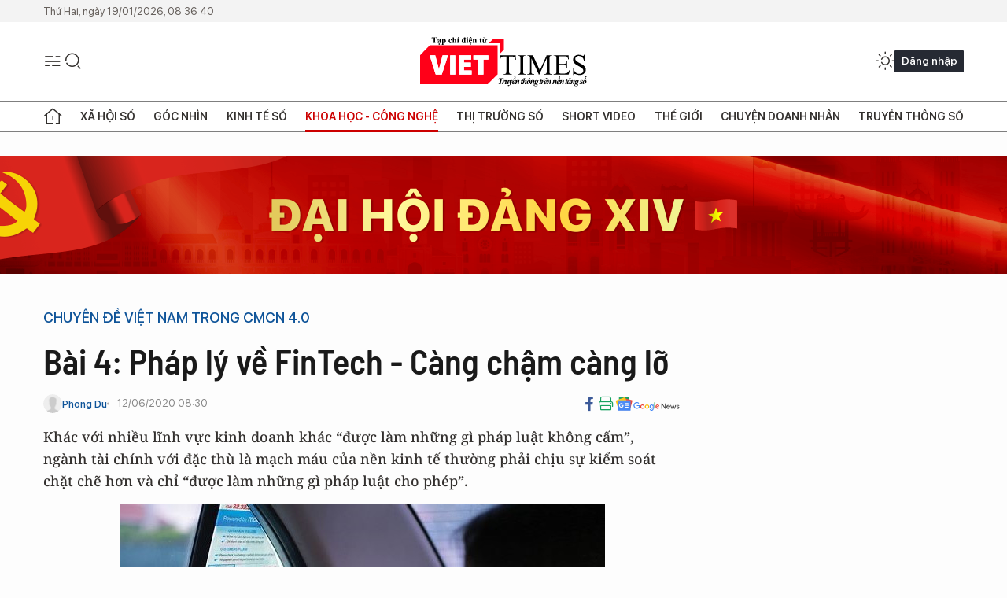

--- FILE ---
content_type: text/html;charset=utf-8
request_url: https://viettimes.vn/bai-4-phap-ly-ve-fintech-cang-cham-cang-lo-post132369.html
body_size: 32265
content:
<!DOCTYPE html> <html lang="vi"> <head> <title>Pháp lý về FinTech​: Càng chậm càng lỡ | TẠP CHÍ ĐIỆN TỬ VIETTIMES</title> <meta name="description" content="Khác với nhiều lĩnh vực kinh doanh khác “được làm những gì pháp​​ luật không cấm”, ngành tài chính với đặc thù là mạch máu của nền kinh tế thường phải chịu sự k"/> <meta name="keywords" content="pháp lý về fintech, chuyển đổi số"/> <meta name="news_keywords" content="pháp lý về fintech, chuyển đổi số"/> <meta http-equiv="Content-Type" content="text/html; charset=utf-8" /> <meta http-equiv="X-UA-Compatible" content="IE=edge"/> <meta http-equiv="refresh" content="1800" /> <meta name="revisit-after" content="1 days" /> <meta name="viewport" content="width=device-width, initial-scale=1"> <meta http-equiv="content-language" content="vi" /> <meta name="format-detection" content="telephone=no"/> <meta name="format-detection" content="address=no"/> <meta name="apple-mobile-web-app-capable" content="yes"> <meta name="apple-mobile-web-app-status-bar-style" content="black"> <meta name="apple-mobile-web-app-title" content="TẠP CHÍ ĐIỆN TỬ VIETTIMES"/> <meta name="referrer" content="no-referrer-when-downgrade"/> <link rel="shortcut icon" href="https://cdn.viettimes.vn/assets/web/styles/img/favicon.ico" type="image/x-icon" /> <link rel="preconnect" href="https://cdn.viettimes.vn"/> <link rel="dns-prefetch" href="https://cdn.viettimes.vn"/> <link rel="dns-prefetch" href="//www.google-analytics.com" /> <link rel="dns-prefetch" href="//www.googletagmanager.com" /> <link rel="dns-prefetch" href="//stc.za.zaloapp.com" /> <link rel="dns-prefetch" href="//fonts.googleapis.com" /> <script> var cmsConfig = { domainDesktop: 'https://viettimes.vn', domainMobile: 'https://viettimes.vn', domainApi: 'https://api.viettimes.vn', domainStatic: 'https://cdn.viettimes.vn', domainLog: 'https://log.viettimes.vn', googleAnalytics: 'G-9VXR93J6QG', siteId: 0, pageType: 1, objectId: 132369, adsZone: 92, allowAds: true, adsLazy: true, antiAdblock: true, }; var USER_AGENT=window.navigator&&(window.navigator.userAgent||window.navigator.vendor)||window.opera||"",IS_MOBILE=/Android|webOS|iPhone|iPod|BlackBerry|Windows Phone|IEMobile|Mobile Safari|Opera Mini/i.test(USER_AGENT),IS_REDIRECT=!1;function setCookie(e,o,i){var n=new Date,i=(n.setTime(n.getTime()+24*i*60*60*1e3),"expires="+n.toUTCString());document.cookie=e+"="+o+"; "+i+";path=/;"}function getCookie(e){var o=document.cookie.indexOf(e+"="),i=o+e.length+1;return!o&&e!==document.cookie.substring(0,e.length)||-1===o?null:(-1===(e=document.cookie.indexOf(";",i))&&(e=document.cookie.length),unescape(document.cookie.substring(i,e)))}; </script> <script> if(USER_AGENT && USER_AGENT.indexOf("facebot") <= 0 && USER_AGENT.indexOf("facebookexternalhit") <= 0) { var query = ''; var hash = ''; if (window.location.search) query = window.location.search; if (window.location.hash) hash = window.location.hash; var canonicalUrl = 'https://viettimes.vn/bai-4-phap-ly-ve-fintech-cang-cham-cang-lo-post132369.html' + query + hash ; var curUrl = decodeURIComponent(window.location.href); if(!location.port && canonicalUrl.startsWith("http") && curUrl != canonicalUrl){ window.location.replace(canonicalUrl); } } </script> <meta name="author" content="TẠP CHÍ ĐIỆN TỬ VIETTIMES" /> <meta name="copyright" content="Copyright © 2026 by TẠP CHÍ ĐIỆN TỬ VIETTIMES" /> <meta name="RATING" content="GENERAL" /> <meta name="GENERATOR" content="TẠP CHÍ ĐIỆN TỬ VIETTIMES" /> <meta content="TẠP CHÍ ĐIỆN TỬ VIETTIMES" itemprop="sourceOrganization" name="source"/> <meta content="news" itemprop="genre" name="medium"/> <meta name="robots" content="noarchive, max-image-preview:large, index, follow" /> <meta name="GOOGLEBOT" content="noarchive, max-image-preview:large, index, follow" /> <link rel="canonical" href="https://viettimes.vn/bai-4-phap-ly-ve-fintech-cang-cham-cang-lo-post132369.html" /> <meta property="og:site_name" content="TẠP CHÍ ĐIỆN TỬ VIETTIMES"/> <meta property="og:rich_attachment" content="true"/> <meta property="og:type" content="article"/> <meta property="og:url" content="https://viettimes.vn/bai-4-phap-ly-ve-fintech-cang-cham-cang-lo-post132369.html"/> <meta property="og:image" content="https://cdn.viettimes.vn/images/8f57e31090c6e6a8f88d6b852c8b04f7b3a6d3a6de26427024fa191b156494df1cffa8f645a760ace6f153d0581068655264b6913e1dd0f890c27afca557635e00c3d5f93e2e58751eb184939f91d0401daf9d398852a7c50c377acf8ac1bdc2/phap-ly-ve-fintech1-1001546_1162020.jpg.webp"/> <meta property="og:image:width" content="1200"/> <meta property="og:image:height" content="630"/> <meta property="og:title" content="Bài 4: Pháp lý về FinTech - Càng chậm càng lỡ"/> <meta property="og:description" content="Khác với nhiều lĩnh vực kinh doanh khác “được làm những gì pháp luật không cấm”, ngành tài chính với đặc thù là mạch máu của nền kinh tế thường phải chịu sự kiểm soát chặt chẽ hơn và chỉ “được làm những gì pháp luật cho phép”. "/> <meta name="twitter:card" value="summary"/> <meta name="twitter:url" content="https://viettimes.vn/bai-4-phap-ly-ve-fintech-cang-cham-cang-lo-post132369.html"/> <meta name="twitter:title" content="Bài 4: Pháp lý về FinTech - Càng chậm càng lỡ"/> <meta name="twitter:description" content="Khác với nhiều lĩnh vực kinh doanh khác “được làm những gì pháp luật không cấm”, ngành tài chính với đặc thù là mạch máu của nền kinh tế thường phải chịu sự kiểm soát chặt chẽ hơn và chỉ “được làm những gì pháp luật cho phép”. "/> <meta name="twitter:image" content="https://cdn.viettimes.vn/images/8f57e31090c6e6a8f88d6b852c8b04f7b3a6d3a6de26427024fa191b156494df1cffa8f645a760ace6f153d0581068655264b6913e1dd0f890c27afca557635e00c3d5f93e2e58751eb184939f91d0401daf9d398852a7c50c377acf8ac1bdc2/phap-ly-ve-fintech1-1001546_1162020.jpg.webp"/> <meta name="twitter:site" content="@TẠP CHÍ ĐIỆN TỬ VIETTIMES"/> <meta name="twitter:creator" content="@TẠP CHÍ ĐIỆN TỬ VIETTIMES"/> <meta property="article:publisher" content="https://web.facebook.com/viettimes.vn" /> <meta property="article:tag" content="pháp lý về fintech"/> <meta property="article:section" content="Truyền thông số,Hạ tầng số,Công nghệ,Chuyên đề,Khoa học - Công nghệ ,Chuyển đổi số" /> <meta property="article:published_time" content="2020-06-12T15:30:00+0700"/> <meta property="article:modified_time" content="2020-09-10T15:01:58+0700"/> <script type="application/ld+json"> { "@context": "http://schema.org", "@type": "Organization", "name": "TẠP CHÍ ĐIỆN TỬ VIETTIMES", "url": "https://viettimes.vn", "logo": "https://cdn.viettimes.vn/assets/web/styles/img/logo.png", "foundingDate": "2016", "founders": [ { "@type": "Person", "name": "Cơ quan của Hội Truyền thông số Việt Nam" } ], "address": [ { "@type": "PostalAddress", "streetAddress": "Hà Nội", "addressLocality": "Hà Nội City", "addressRegion": "Northeast", "postalCode": "100000", "addressCountry": "VNM" } ], "contactPoint": [ { "@type": "ContactPoint", "telephone": "+84-862-774-832", "contactType": "customer service" }, { "@type": "ContactPoint", "telephone": "+84-932-288-166", "contactType": "customer service" } ], "sameAs": [ "https://www.youtube.com/@TapchiVietTimes", "https://web.facebook.com/viettimes.vn/", "https://www.tiktok.com/@viettimes.vn?lang=vi-VN" ] } </script> <script type="application/ld+json"> { "@context" : "https://schema.org", "@type" : "WebSite", "name": "TẠP CHÍ ĐIỆN TỬ VIETTIMES", "url": "https://viettimes.vn", "alternateName" : "Tạp chí điện tử Viettimes, Cơ quan của Hội Truyền thông số Việt Nam", "potentialAction": { "@type": "SearchAction", "target": { "@type": "EntryPoint", "urlTemplate": "https:\/\/viettimes.vn/search/?q={search_term_string}" }, "query-input": "required name=search_term_string" } } </script> <script type="application/ld+json"> { "@context":"http://schema.org", "@type":"BreadcrumbList", "itemListElement":[ { "@type":"ListItem", "position":1, "item":{ "@id":"https://viettimes.vn/chuyen-de/", "name":"Chuyên đề" } } ] } </script> <script type="application/ld+json"> { "@context": "http://schema.org", "@type": "NewsArticle", "mainEntityOfPage":{ "@type":"WebPage", "@id":"https://viettimes.vn/bai-4-phap-ly-ve-fintech-cang-cham-cang-lo-post132369.html" }, "headline": "Bài 4: Pháp lý về FinTech - Càng chậm càng lỡ", "description": "Khác với nhiều lĩnh vực kinh doanh khác “được làm những gì pháp luật không cấm”, ngành tài chính với đặc thù là mạch máu của nền kinh tế thường phải chịu sự kiểm soát chặt chẽ hơn và chỉ “được làm những gì pháp luật cho phép”.", "image": { "@type": "ImageObject", "url": "https://cdn.viettimes.vn/images/8f57e31090c6e6a8f88d6b852c8b04f7b3a6d3a6de26427024fa191b156494df1cffa8f645a760ace6f153d0581068655264b6913e1dd0f890c27afca557635e00c3d5f93e2e58751eb184939f91d0401daf9d398852a7c50c377acf8ac1bdc2/phap-ly-ve-fintech1-1001546_1162020.jpg.webp", "width" : 1200, "height" : 675 }, "datePublished": "2020-06-12T15:30:00+0700", "dateModified": "2020-09-10T15:01:58+0700", "author": { "@type": "Person", "name": "Phong Du" }, "publisher": { "@type": "Organization", "name": "TẠP CHÍ ĐIỆN TỬ VIETTIMES", "logo": { "@type": "ImageObject", "url": "https:\/\/cdn.viettimes.vn/assets/web/styles/img/logo.png" } } } </script> <link rel="preload" href="https://cdn.viettimes.vn/assets/web/styles/fonts/audio/icomoon.woff" as="font" type="font/woff" crossorigin=""> <link rel="preload" href="https://cdn.viettimes.vn/assets/web/styles/fonts/icomoon/icomoon-12-12-25.woff" as="font" type="font/woff" crossorigin=""> <link rel="preload" href="https://cdn.viettimes.vn/assets/web/styles/fonts/SFProDisplay/SFProDisplay-BlackItalic.woff2" as="font" type="font/woff2" crossorigin=""> <link rel="preload" href="https://cdn.viettimes.vn/assets/web/styles/fonts/SFProDisplay/SFProDisplay-Bold.woff2" as="font" type="font/woff2" crossorigin=""> <link rel="preload" href="https://cdn.viettimes.vn/assets/web/styles/fonts/SFProDisplay/SFProDisplay-Semibold.woff2" as="font" type="font/woff2" crossorigin=""> <link rel="preload" href="https://cdn.viettimes.vn/assets/web/styles/fonts/SFProDisplay/SFProDisplay-Medium.woff2" as="font" type="font/woff2" crossorigin=""> <link rel="preload" href="https://cdn.viettimes.vn/assets/web/styles/fonts/SFProDisplay/SFProDisplay-Regular.woff2" as="font" type="font/woff2" crossorigin=""> <link rel="preload" href="https://cdn.viettimes.vn/assets/web/styles/fonts/BSC/BarlowSemiCondensed-Bold.woff2" as="font" type="font/woff2" crossorigin=""> <link rel="preload" href="https://cdn.viettimes.vn/assets/web/styles/fonts/BSC/BarlowSemiCondensed-SemiBold.woff2" as="font" type="font/woff2" crossorigin=""> <link rel="preload" href="https://cdn.viettimes.vn/assets/web/styles/fonts/NotoSerif/NotoSerif-Bold.woff2" as="font" type="font/woff2" crossorigin=""> <link rel="preload" href="https://cdn.viettimes.vn/assets/web/styles/fonts/NotoSerif/NotoSerif-Medium.woff2" as="font" type="font/woff2" crossorigin=""> <link rel="preload" href="https://cdn.viettimes.vn/assets/web/styles/fonts/NotoSerif/NotoSerif-Regular.woff2" as="font" type="font/woff2" crossorigin=""> <link rel="preload" href="https://cdn.viettimes.vn/assets/web/styles/fonts/PoppinsZ/PoppinsZ-SemiBold.woff2" as="font" type="font/woff2" crossorigin=""> <link rel="preload" href="https://cdn.viettimes.vn/assets/web/styles/fonts/PoppinsZ/PoppinsZ-Medium.woff2" as="font" type="font/woff2" crossorigin=""> <link rel="preload" href="https://cdn.viettimes.vn/assets/web/styles/fonts/PoppinsZ/PoppinsZ-Regular.woff2" as="font" type="font/woff2" crossorigin=""> <link rel="preload" href="https://cdn.viettimes.vn/assets/web/styles/css/main.min-1.0.30.css" as="style"> <link rel="preload" href="https://cdn.viettimes.vn/assets/web/js/main.min-1.0.31.js" as="script"> <link rel="preload" href="https://cdn.viettimes.vn/assets/web/js/detail.min-1.0.14.js" as="script"> <link id="cms-style" rel="stylesheet" href="https://cdn.viettimes.vn/assets/web/styles/css/main.min-1.0.30.css"> <script type="text/javascript"> var _metaOgUrl = 'https://viettimes.vn/bai-4-phap-ly-ve-fintech-cang-cham-cang-lo-post132369.html'; var page_title = document.title; var tracked_url = window.location.pathname + window.location.search + window.location.hash; var cate_path = 'chuyen-de'; if (cate_path.length > 0) { tracked_url = "/" + cate_path + tracked_url; } </script> <script async="" src="https://www.googletagmanager.com/gtag/js?id=G-9VXR93J6QG"></script> <script> if(!IS_REDIRECT){ window.dataLayer = window.dataLayer || []; function gtag(){dataLayer.push(arguments);} gtag('js', new Date()); gtag('config', 'G-9VXR93J6QG', {page_path: tracked_url}); } </script> </head> <body class="detail-normal"> <div id="sdaWeb_SdaMasthead" class="rennab banner-top" data-platform="1" data-position="Web_SdaMasthead" style="display:none"> </div> <header class="site-header"> <div class="top-header"> <time class="time" id="today"></time> </div> <div class="grid"> <div class="menu-search"> <i class="ic-menu"></i> <div class="search"> <i class="ic-search"></i> <div class="search-form"> <div class="advance-search"> <input type="text" class="txtsearch" placeholder="Nhập từ khóa cần tìm"> <select id="dlMode" class="select-mode"> <option value="4" selected="">Tìm theo tiêu đề</option> <option value="5">Bài viết</option> <option value="2">Tác giả</option> </select> </div> <button type="button" class="btn btn_search" aria-label="Tìm kiếm"> <i class="ic-search"></i>Tìm kiếm </button> </div> </div> </div> <a class="logo" href="https://viettimes.vn" title="TẠP CHÍ ĐIỆN TỬ VIETTIMES">TẠP CHÍ ĐIỆN TỬ VIETTIMES</a> <div class="hdr-action"> <a href="javascript:void(0);" class="notification" title="Nhận thông báo"> <i class="ic-notification"></i> </a> <a href="javascript:void(0);" class="dark-mode" title="Chế độ tối"> <i class="ic-sun"></i> <i class="ic-moon"></i> </a> <div class="wrap-user user-profile"></div> </div> </div> <ul class="menu"> <li class="main"> <a href="/" class="menu-heading" title="Trang chủ"><i class="ic-home"></i></a> </li> <li class="main" data-id="175"> <a class="menu-heading" href="https://viettimes.vn/xa-hoi-so/" title="Xã hội số">Xã hội số</a> <div class="cate-news loading" data-zone="175"></div> </li> <li class="main" data-id="115"> <a class="menu-heading" href="https://viettimes.vn/goc-nhin-truyen-thong/" title="Góc nhìn">Góc nhìn</a> <div class="cate-news loading" data-zone="115"></div> </li> <li class="main" data-id="3"> <a class="menu-heading" href="https://viettimes.vn/kinh-te-so/" title="Kinh tế số">Kinh tế số</a> <div class="cate-news loading" data-zone="3"></div> </li> <li class="main" data-id="109"> <a class="menu-heading active" href="https://viettimes.vn/khoa-hoc-cong-nghe/" title="Khoa học - Công nghệ ">Khoa học - Công nghệ </a> <div class="cate-news loading" data-zone="109"></div> </li> <li class="main" data-id="189"> <a class="menu-heading" href="https://viettimes.vn/thi-truong-so/" title="Thị trường số">Thị trường số</a> <div class="cate-news loading" data-zone="189"></div> </li> <li class="main" data-id="195"> <a class="menu-heading" href="https://viettimes.vn/short/" title="Short Video">Short Video</a> <div class="cate-news loading" data-zone="195"></div> </li> <li class="main" data-id="121"> <a class="menu-heading" href="https://viettimes.vn/the-gioi/" title="Thế giới">Thế giới</a> <div class="cate-news loading" data-zone="121"></div> </li> <li class="main" data-id="38"> <a class="menu-heading" href="https://viettimes.vn/doanh-nghiep-doanh-nhan/" title="Chuyện doanh nhân ">Chuyện doanh nhân </a> <div class="cate-news loading" data-zone="38"></div> </li> <li class="main" data-id="116"> <a class="menu-heading" href="https://viettimes.vn/vdca/" title="Truyền thông số">Truyền thông số</a> <div class="cate-news loading" data-zone="116"></div> </li> </ul> </header> <div class="big-menu-vertical"> <div class="hdr-action"> <i class="ic-close">close</i> <a href="#" class="notification"> <i class="ic-notification"></i> </a> <a href="#" class="dark-mode hidden"> <i class="ic-sun"></i> <i class="ic-moon"></i> </a> <a href="#" class="btn-modal" data-target="loginModal"> Đăng nhập </a> </div> <ul class="menu"> <li class="main"> <a href="/" class="menu-heading" title="Trang chủ"><i class="ic-home"></i>Trang chủ</a> </li> <li class="main"> <a class="menu-heading" href="https://viettimes.vn/xa-hoi-so/" title="Xã hội số">Xã hội số</a> <i class="ic-chevron-down"></i> <ul class="sub-menu"> <li class="main"> <a href="https://viettimes.vn/xa-hoi-su-kien/" title="Xã hội">Xã hội</a> </li> <li class="main"> <a href="https://viettimes.vn/phap-luat/" title="Pháp luật">Pháp luật</a> </li> <li class="main"> <a href="https://viettimes.vn/xa-hoi/y-te/" title="Y tế">Y tế</a> </li> </ul> </li> <li class="main"> <a class="menu-heading" href="https://viettimes.vn/goc-nhin-truyen-thong/" title="Góc nhìn">Góc nhìn</a> </li> <li class="main"> <a class="menu-heading" href="https://viettimes.vn/kinh-te-so/" title="Kinh tế số">Kinh tế số</a> <i class="ic-chevron-down"></i> <ul class="sub-menu"> <li class="main"> <a href="https://viettimes.vn/bat-dong-san/" title="Bất động sản">Bất động sản</a> </li> <li class="main"> <a href="https://viettimes.vn/kinh-te-du-lieu/du-lieu/" title="Dữ liệu">Dữ liệu</a> </li> <li class="main"> <a href="https://viettimes.vn/kinh-te-du-lieu/quan-tri/" title="Kinh Doanh">Kinh Doanh</a> </li> <li class="main"> <a href="https://viettimes.vn/chung-khoan/" title="Chứng khoán">Chứng khoán</a> </li> </ul> </li> <li class="main"> <a class="menu-heading active" href="https://viettimes.vn/khoa-hoc-cong-nghe/" title="Khoa học - Công nghệ ">Khoa học - Công nghệ </a> <i class="ic-chevron-down"></i> <ul class="sub-menu"> <li class="main"> <a href="https://viettimes.vn/ai/" title="AI">AI</a> </li> <li class="main"> <a href="https://viettimes.vn/cong-nghe/chuyen-doi-so/" title="Chuyển đổi số">Chuyển đổi số</a> </li> <li class="main"> <a href="https://viettimes.vn/ha-tang-so/" title="Hạ tầng số">Hạ tầng số</a> </li> </ul> </li> <li class="main"> <a class="menu-heading" href="https://viettimes.vn/thi-truong-so/" title="Thị trường số">Thị trường số</a> <i class="ic-chevron-down"></i> <ul class="sub-menu"> <li class="main"> <a href="https://viettimes.vn/oto-xe-may/" title="Xe">Xe</a> </li> <li class="main"> <a href="https://viettimes.vn/san-pham-dich-vu/" title="Sản phẩm dịch vụ">Sản phẩm dịch vụ</a> </li> <li class="main"> <a href="https://viettimes.vn/tu-van-tieu-dung/" title="Tư vấn tiêu dùng">Tư vấn tiêu dùng</a> </li> </ul> </li> <li class="main"> <a class="menu-heading" href="https://viettimes.vn/the-gioi/" title="Thế giới">Thế giới</a> <i class="ic-chevron-down"></i> <ul class="sub-menu"> <li class="main"> <a href="https://viettimes.vn/chuyen-la/" title="Chuyện lạ">Chuyện lạ</a> </li> <li class="main"> <a href="https://viettimes.vn/the-gioi/phan-tich/" title="Phân tích">Phân tích</a> </li> <li class="main"> <a href="https://viettimes.vn/cong-nghe-moi/" title="Công nghệ mới">Công nghệ mới</a> </li> </ul> </li> <li class="main"> <a class="menu-heading" href="https://viettimes.vn/doanh-nghiep-doanh-nhan/" title="Chuyện doanh nhân ">Chuyện doanh nhân </a> </li> <li class="main"> <a class="menu-heading" href="https://viettimes.vn/vdca/" title="Truyền thông số">Truyền thông số</a> </li> <li class="main"> <a class="menu-heading" href="https://viettimes.vn/multimedia/" title="Viettimes Media">Viettimes Media</a> <i class="ic-chevron-down"></i> <ul class="sub-menu"> <li class="main"> <a href="https://viettimes.vn/anh/" title="Ảnh">Ảnh</a> </li> <li class="main"> <a href="https://viettimes.vn/video/" title="Video">Video</a> </li> <li class="main"> <a href="https://viettimes.vn/short/" title="Short Video">Short Video</a> </li> <li class="main"> <a href="https://viettimes.vn/emagazine/" title="Emagazine">Emagazine</a> </li> <li class="main"> <a href="https://viettimes.vn/infographic/" title="Infographic">Infographic</a> </li> </ul> </li> </ul> </div> <div class="site-body"> <div id="sdaWeb_SdaAfterMenu" class="rennab " data-platform="1" data-position="Web_SdaAfterMenu" style="display:none"> </div> <div class="container"> <div id="sdaWeb_SdaTop" class="rennab " data-platform="1" data-position="Web_SdaTop" style="display:none"> </div> <div class="col"> <div class="main-col"> <div class="article"> <div class="article__header"> <h2 class="article__sub-title cms-subtitle ">Chuyên đề Việt Nam trong CMCN 4.0</h2> <h1 class="article__title cms-title "> Bài 4: Pháp lý về FinTech - Càng chậm càng lỡ </h1> <div class="article__meta"> <div class="wrap-meta"> <div class="author"> <div class="wrap-avatar"> <img src="https://cdn.viettimes.vn/assets/web/styles/img/no-ava.png" alt="Phong Du"> </div> <div class="author-info"> <a class="name" href="#" title="Phong Du">Phong Du</a> </div> </div> <time class="time" datetime="2020-06-12T15:30:00+0700" data-time="1591950600" data-friendly="false">12/06/2020 15:30</time> <meta class="cms-date" itemprop="datePublished" content="2020-06-12T15:30:00+0700"> </div> <div class="social article__social"> <a href="javascript:void(0);" class="item" data-href="https://viettimes.vn/bai-4-phap-ly-ve-fintech-cang-cham-cang-lo-post132369.html" data-rel="facebook" title="Facebook"> <i class="ic-facebook"></i> </a> <a href="javascript:void(0);" class="sendprint" title="In bài viết"><i class="ic-print"></i></a> <a href="https://news.google.com/publications/CAAiEE6ezvPKAM1ok3I5MxAd5DYqFAgKIhBOns7zygDNaJNyOTMQHeQ2?hl=vi" target="_blank" title="Google News"> <i class="ic-gg-news"> </i> </a> </div> </div> <div class="article__sapo cms-desc"> <div>Khác với nhiều lĩnh vực kinh doanh khác “được làm những gì pháp luật không cấm”, ngành tài chính với đặc thù là mạch máu của nền kinh tế thường phải chịu sự kiểm soát chặt chẽ hơn và chỉ “được làm những gì pháp luật cho phép”. </div> </div> <div id="sdaWeb_SdaArticleAfterSapo" class="rennab " data-platform="1" data-position="Web_SdaArticleAfterSapo" style="display:none"> </div> <figure class="article__avatar "> <img class="cms-photo" src="https://cdn.viettimes.vn/images/d6dde855c2410e9e431985e0f19e43eba0661d0cd7f4aacc3ac7421291d6d37ca2093a6bf899e62f405fddc050048aeca0c6fdbe6ecb3fb7e0b31dd9846b2500b4b85b4f314f7589cb3d8bab79f38bc8/phap-ly-ve-fintech1-1001546_1162020.jpg" alt="Thanh toán quyét mã QR bằng smartphone là một trong những ứng dụng phổ biến hiện nay của Việt Nam. Ảnh: Internet" cms-photo-caption="Thanh toán quyét mã QR bằng smartphone là một trong những ứng dụng phổ biến hiện nay của Việt Nam. Ảnh: Internet"/> <figcaption>Thanh toán quyét mã QR bằng smartphone là một trong những ứng dụng phổ biến hiện nay của Việt Nam. Ảnh: Internet</figcaption> </figure> <div id="sdaWeb_SdaArticleAfterAvatar" class="rennab " data-platform="1" data-position="Web_SdaArticleAfterAvatar" style="display:none"> </div> </div> <div class="article__social features"> <a href="javascript:void(0);" class="item fb" data-href="https://viettimes.vn/bai-4-phap-ly-ve-fintech-cang-cham-cang-lo-post132369.html" data-rel="facebook" title="Facebook"> <i class="ic-facebook"></i> </a> <a href="javascript:void(0);" class="print sendprint" title="In bài viết"><i class="ic-print"></i></a> <a href="javascript:void(0);" class="mail sendmail" data-href="https://viettimes.vn/bai-4-phap-ly-ve-fintech-cang-cham-cang-lo-post132369.html" data-rel="Gửi mail"> <i class="ic-mail"></i> </a> <a href="javascript:void(0);" class="item link" data-href="https://viettimes.vn/bai-4-phap-ly-ve-fintech-cang-cham-cang-lo-post132369.html" data-rel="copy"> <i class="ic-link"></i> </a> <a href="javascript:void(0);" onclick="ME.sendBookmark(this,132369);" class="bookmark btnBookmark hidden" title="Lưu tin" data-type="1" data-id="132369"> <i class="ic-bookmark"></i>Lưu tin </a> </div> <div class="article__body zce-content-body cms-body" itemprop="articleBody"> <p>Việc tồn tại những khoảng trống pháp lý hiện nay được xem là lý do quan trọng nhất khiến các doanh nghiệp về Công nghệ Tài chính (FinTech) của Việt Nam chưa thể phát triển đúng tiềm năng.<br><strong></strong></p>
<p><strong>Khuôn khổ pháp lý còn sơ khai</strong></p>
<p><strong>&nbsp;</strong>FinTech được sử dụng chung cho tất cả các công ty công nghệ (sử dụng internet, điện thoại di động, công nghệ điện toán đám mây và các phần mềm mã nguồn mở) nhằm mục đích cung cấp dịch vụ tài chính hoặc nâng cao hiệu quả của hoạt động ngân hàng và đầu tư.</p>
<p>Mặc dù xuất hiện muộn từ sau cuộc khủng hoảng tài chính 2008, nhưng lĩnh vực FinTech đang phát triển mạnh trên toàn cầu và góp phần phá vỡ nhiều rào cản lớn của thị trường tài chính. Báo cáo nghiên cứu của Công ty Kiểm toán toàn cầu PwC công bố tháng 2/2016 dự báo rằng trong 5 năm tiếp theo, ngân hàng có thể mất 28% thị phần chuyển tiền và thanh toán của mình vào tay các FinTech, tỷ lệ này là 22% trong lĩnh vực quản lý tài sản và 21% trong lĩnh vực bảo hiểm.</p>
<p>Đến thời điểm hiện tại, loại hình kinh doanh FinTech vẫn đồng thời được xem là mối đe dọa nhưng cũng trở thành cơ hội hợp tác để cải thiện quy trình, công nghệ của các định chế tài chính lớn.</p>
<p>Tại Việt Nam, các công ty FinTech xuất hiện từ khoảng năm 2015 và dần dần nhận được sự quan tâm của người dùng cùng một số tập đoàn, ngân hàng và cơ quan quản lý nhà nước. Theo nghiên cứu công bố tháng 5/2018 của Công ty Tư vấn Solidiance, thị trường FinTech Việt Nam có thể tăng giá trị giao dịch từ 4,4 tỷ USD năm 2017 lên 7,8 tỷ USD vào năm 2020.<br><br> Mặc dù Việt Nam đang có gần 100 doanh nghiệp FinTech nhưng chỉ khoảng 24 trong đó được Ngân hàng Nhà nước (NHNN) cấp phép ở lĩnh vực thanh toán và chủ yếu hoạt động theo phương thức phối hợp với ngân hàng để cùng cung cấp dịch vụ. Những FinTech ở mảng khác như gọi vốn, quản lý tài sản, cho vay, xếp hạng tín dụng, bảo hiểm, blockchain, … đang hoạt động chủ yếu dựa trên những quy định căn bản từ Luật doanh nghiệp và Luật dân sự, đồng thời phải đối mặt với rất nhiều hoạt động chưa được pháp luật quy định.</p>
<p>“Khuôn khổ pháp lý Fintech ở Việt Nam vẫn còn sơ khai, đang dừng ở việc xác lập định hướng chung và đưa ra nguyên tắc”, TS. Hà Huy Tuấn, Phó chủ tịch Ủy ban Giám sát Tài chính Quốc gia nhận định.<br><br> Theo đó, Việt Nam hiện mới chỉ có một số đề án mang tính vĩ mô cho khởi nghiệp nói chung như Đề án Hỗ trợ hệ sinh thái khởi nghiệp đổi mới sáng tạo quốc gia đến 2025 (Đề án 844); hoặc các đề án rộng như Đề án Nâng cao khả năng tiếp cận dịch vụ ngân hàng cho nền kinh tế, Đề án Phát triển thanh toán không dùng tiền mặt giai đoạn 2016 – 2020, Đề án Hoàn thiện khung pháp lý để quản lý, xử lý đối với các loại tài sản ảo, tiền điện tử, tiền ảo…</p>
<p>Trong khi đó, các quy định pháp luật cụ thể cho loại hình kinh doanh “vô tiền khoáng hậu” này như định nghĩa mô hình hoạt động, địa vị pháp lý, các điều kiện thành lập và hoạt động, bản chất sản phẩm, dịch vụ; tiêu chuẩn của sản phẩm/dịch vụ, hay các quy định về bảo vệ người tiêu dùng sản phẩm tài chính, bảo vệ thông tin cá nhân… vẫn chưa được thiết lập chính thức.</p>
<p><strong>Chi phí của sự chậm trễ</strong></p>
<p>Pháp luật chưa rõ ràng khiến các doanh nghiệp trong ngành vô cùng thận trọng. Anh Trần Việt Vĩnh, Giám đốc điều hành Ứng dụng cho vay ngân hàng Fiin chia sẻ quan điểm chung của các công ty Fintech: “Doanh nghiệp vừa làm vừa phải nghe ngóng về định hướng của cơ quan quản lý nhà nước trong thời gian tới. Họ lo lắng về việc đầu tư, phát triển lĩnh vực này thì trong tương lai có bị ảnh hưởng gì từ quyết định của pháp lý hay không?”.</p>
<p>Anh Nguyễn Bá Diệp, Phó tổng Giám đốc Công ty MoMo, một trong những ứng dụng thanh toán ví điện tử đầu tiên của Việt Nam, cho biết những quy định hiện hành buộc người dùng phải có tài khoản ngân hàng – điều này gây trở ngại không nhỏ cho việc phát triển FinTech bởi lĩnh vực mới này được tạo ra nhằm đảm bảo tất cả những người bị ngân hàng “bỏ quên” cũng có quyền tiếp cận tài chính.<br></p>
<div class="sda_middle"> <div id="sdaWeb_SdaArticleMiddle" class="rennab fyi" data-platform="1" data-position="Web_SdaArticleMiddle"> </div>
</div>
<p>Các đồng tiền mã hóa như Bitcoin là một ví dụ khác. Chúng không được coi là một phương tiện thanh toán hợp pháp ở Việt Nam, và cũng chưa được thừa nhận như một loại tài sản trong hệ thống pháp luật Việt Nam.</p>
<p>Bộ Công thương hiện tại chưa công nhận Bitcoin là hàng hóa hay dịch vụ, đồng thời phủ nhận thẩm quyền của mình đối với Bitcoin, việc này cũng đồng thời bãi bỏ cơ sở để thu thuế. Việc trao đổi Bitcoin vẫn được diễn ra nhưng “không được pháp luật bảo vệ”, các hợp đồng mua bán Bitcoin lại không phải là một giao dịch dân sự thuộc phạm vi điều chỉnh của Luật dân sự, nếu xảy ra tranh chấp hợp đồng sẽ không được tòa án giải quyết.</p>
<p>Một lĩnh vực khá quan trọng trong ngành tài chính là hoạt động tín dụng (cho vay). Đây là địa hạt của các ngân hàng và họ phải chịu sự điều phối của Luật các tổ chức tín dụng (2010, 2017) cũng như các quy chuẩn quốc tế như Basel II, III. Hiện nay có không ít Fintech tham gia vào việc cho vay ngang hàng (P2P lending) kết nối trực tiếp giữa người có vốn và người cần vốn thông qua nền tảng trực tuyến mà không qua trung gian như ngân hàng.</p>
<p>Cho vay ngang hàng cơ bản mới chỉ được điều chỉnh theo Bộ luật Dân sự (2005, 2015) như một khoản vay thông thường, nhưng luật này chỉ nêu những nguyên tắc chung trong giao dịch giữa cá nhân với nhau và được xem là “không đủ” để điều phối mối quan hệ P2P.</p>
<p>Nếu công ty Fintech chỉ có nhiệm vụ liên kết trung gian thì trách nhiệm sẽ do hai bên vay nợ giải quyết, nhưng các chuyên gia cho rằng cũng không loại trừ khả năng sẽ có thể nảy sinh những công ty Fintech huy động vốn bằng nhiều cách để cho vay lại khi hành lang pháp lý còn sơ sài. Điều này cũng tiềm ẩn các nguy cơ xâm phạm quyền người tiêu dùng và rủi ro rửa tiền.</p>
<p>Tất cả các ví dụ về khoảng trống pháp lý như trên sẽ phải mất khá nhiều thời gian để lấp đầy. Việt Nam vẫn đang sử dụng những quy định cũ để điều chỉnh cho những loại hình kinh doanh mới giống như mặc một chiếc áo không vừa.</p>
<p>Điều này chắc chắn cản trở sự phát triển của không chỉ ngành tài chính nói riêng mà còn kìm nén những lợi ích tiềm năng của cả xã hội trong việc hưởng kết quả từ cách mạng công nghệ lần thứ 4. Khá nhiều nhà sáng lập doanh nghiệp về blockchain hay tiền mã hóa của Việt Nam nhắm đến việc thành lập công ty ở những nước đã có hệ sinh thái khởi nghiệp phát triển hơn như Singapore, Malaysia, Thái Lan.</p>
<p>Trong khi các doanh nghiệp Fintech đăng ký tại Việt Nam phải chịu sự ràng buộc của quy định trong nước thì những công ty nước ngoài vào Việt Nam khó bị kiểm soát hơn và có thể “muốn làm gì thì làm” – Anh Diệp (MoMo) bức xúc nói.</p>
<p>Gần đây, Facebook đã đưa ra một bản kế hoạch tham vọng về đồng tiền điện tử Libra (dự kiến xuất hiện vào giữa năm 2020) có quy mô toàn cầu làm chấn động ngân hàng trung ương của nhiều quốc gia.</p>
<p>Việc các chính sách pháp lý của Việt Nam chậm trễ ra đời khiến các công ty nội địa khó phát triển quy mô, vô hình trung dọn đường cho các công ty nước ngoài vào chiếm lĩnh thị trường, hoặc khiến doanh nghiệp Việt khó có thể tích lũy đủ kinh nghiệm nội địa để hoàn thiện sản phẩm, vươn ra thị trường nước ngoài.</p>
<p><strong>Thách thức đối với các nhà làm chính sách</strong></p>
<p><strong>&nbsp;</strong>FinTech gắn liền với khá nhiều rủi ro như bảo mật cá nhân, bảo vệ khách hàng, tín dụng, an toàn mạng, phụ thuộc công nghệ, rửa tiền,…. Do vậy các quy định pháp lý một mặt phải tách bạch để tạo không gian cho doanh nghiệp Fintech phát triển, mặt khác phải hạn chế được những rủi ro đi kèm.</p>
<p>Mặc dù chậm hơn một số nước trong khu vực nhưng Việt Nam cũng có những động thái nhất định liên quan đến chính sách Fintech. Vào tháng 3/2017, Ngân hàng Nhà nước đã thành lập Ban Chỉ đạo lĩnh vực Công nghệ tài chính với mục tiêu hoàn thiện khuôn khổ pháp lý và hệ sinh thái Fintech ở Việt Nam.</p>
<div class="sda_middle"> <div id="sdaWeb_SdaArticleMiddle1" class="rennab fyi" data-platform="1" data-position="Web_SdaArticleMiddle1"> </div>
</div>
<p>Vụ Thanh toán (NHNN) được giao làm Cơ quan thường trực Ban chỉ đạo. Được biết, NHNN đang tập trung nghiên cứu 5 vấn đề trọng tâm như công nghệ chuỗi khối (blockchain), cho vay ngang hàng (P2P Lending), định danh khách hàng điện tử (e-KYC), giao diện chương trình ứng dụng mở (Open API), thanh toán điện tử (e-payments). NHNN và một số bộ ngành như Bộ KH&amp;CN, Bộ TT&amp;TT, Bộ Tư pháp… đã có khá nhiều buổi hội thảo quốc tế diễn ra để trao đổi kinh nghiệm FinTech với các nước cũng như tham vấn ý kiến của doanh nghiệp.</p>
<p>Việc thiết lập khung pháp lý cho Fintech của Việt Nam được xem là “thận trọng từng bước”. Kinh nghiệm từ những nước đi trước như Thái Lan, Hàn Quốc cho thấy họ cũng mất khoảng hơn 2 năm đi từ nghiên cứu đến ban hành chính sách nhưng đã cơ bản đầy đủ chính sách và giành lợi thế đi trước từ vài ba năm nay.</p>
<p>Khuôn khổ pháp lý thử nghiệm (Regulatory Sandbox) là một mô hình hứa hẹn đang được NHNN ưu tiên xây dựng. Đây cũng là áp lực đòi liên tục hơn 1 năm qua từ phía các doanh nghiệp và nhà đầu tư. Các chỉ số đánh giá của tổ chức quốc tế cho thấy những thay đổi của Việt Nam về mặt chính sách còn chậm và nhiều lĩnh vực liên quan đến công nghệ được xem là “đi sau đời sống”.</p>
<p>Một trong những rào cản khiến khuôn khổ pháp lý về FinTech chưa được hoàn thiện sớm là bởi sự hạn chế về kiến thức quản lý. Bên cạnh việc nắm rõ về lĩnh vực tài chính, sự mới mẻ và phức tạp về kỹ thuật áp dụng trong Fintech đòi hỏi những người xây dựng pháp lý phải hiểu cả công nghệ để nhìn ra được bản chất của quan hệ xã hội bất kể “lớp vỏ” mới ra sao.</p>
<p>Ngoại ngữ cũng là một đòi hỏi do các tư liệu đầy đủ nhất về Fintech thường là ở các báo cáo, nghiên cứu quốc tế bằng tiếng Anh. Việc hiểu biết về hệ thống luật là điều căn bản. Thêm vào đó, quản lý Fintech (và nhiều lĩnh vực mới trong CMCN4) đòi hỏi tư duy chấp nhận rủi ro – điều mà mới chỉ một bộ phận trong khu vực công của Việt Nam bắt đầu thay đổi.</p>
<p>Trên thực tế, có rất ít nhân lực có khả năng đáp ứng được tất cả đòi hỏi trên. Trong khi đó, việc xây dựng một khung chính sách không chỉ liên quan đến bản thân NHNN mà còn cần sự đồng thuận của tất cả các bộ ngành và tham vấn từ phía doanh nghiệp, ngân hàng…</p>
<p>Với quy trình lập pháp của Việt Nam, việc giải thích, vận động hành lang và thuyết phục tất cả các bên quản lý nhà nước cùng thống nhất trong thời gian ngắn là điều không dễ dàng. Bên cạnh đó, được biết số lượng nhân sự trực tiếp làm chính sách ở các cơ quan chủ quản là không quá nhiều.</p>
<p>“Ngay chính các cơ quan xây dựng pháp lý cho FinTech hiện nay cũng không am hiểu nhiều về nó, vì vậy dù muốn họ cũng rất khó thay đổi để bắt kịp với những mô hình sáng tạo mới”, Ông Phạm Xuân Hòe, Phó viện trưởng Viện Chiến lược Ngân hàng nhận xét tại Hội thảo quốc tế Công nghệ tài chính trong nền kinh tế thông minh ngày 20/6 tại ĐHQGHN vừa qua. Ông Hòe cũng cho rằng tư duy “sợ trách nhiệm” là một lý do khiến nhiều khoảng trống pháp lý vẫn tồn tại để trì hoãn việc ban hành ra mà không quản lý được.</p>
<table class="full-img"> <tbody> <tr> <td><img class="lazyload img-responsive cms-photo" src="[data-uri]" alt="Ông Phạm Xuân Hòe, Phó viện trưởng Viện Chiến lược Ngân hàng. Ảnh: Banking Vietnam 2018" data-large-src="https://cdn.viettimes.vn/images/c0e206de41c68309f7995a87295202ac1234327abb5ead82095f699dbf8ccc84d12e128b98688306851f0a40932c3a88272606d9e439dcfb974c48f1303b8c0bde4592b072e9ab7557c90cffa976ffe7/phap-ly-ve-fintech12-9064332_1162020.jpg" data-src="https://cdn.viettimes.vn/images/407dd6c8a9da3535809805ad246ecefca0661d0cd7f4aacc3ac7421291d6d37ca2093a6bf899e62f405fddc050048aec5d8ee974064f76bfd17bc481b963f911409033d1375403bf44a5b58cd95867b1/phap-ly-ve-fintech12-9064332_1162020.jpg" title="Ông Phạm Xuân Hòe, Phó viện trưởng Viện Chiến lược Ngân hàng. Ảnh: Banking Vietnam 2018"></td> </tr> <tr> <td> <div class="fig"> Ông Phạm Xuân Hòe, Phó viện trưởng Viện Chiến lược Ngân hàng. Ảnh: Banking Vietnam 2018 </div></td> </tr> </tbody>
</table>
<p>Nhưng không thể phủ nhận việc hệ thống pháp luật Việt Nam đang từng bước thay đổi để phù hợp với những đòi hỏi của cách mạng công nghiệp lần thứ 4 và xu hướng hội nhập quốc tế. NHNN ủng hộ sự phát triển của Fintech và cho biết định hướng quản lý trong thời gian tới với ngành này sẽ chuyển từ cách thức quản lý dựa trên tuân thủ các nguyên tắc chung (principles based) sang quản lý trên cơ sở đánh giá rủi ro (risk-based) để giải quyết từng hoạt động, tình huống cụ thể.</p>
<p>Cùng với đó, một loạt các văn bản pháp luật nền tảng của đất nước đang được sửa đổi, bổ sung. Để đẩy nhanh tiến trình hoàn thiện các cơ chế chính sách cho hệ sinh thái khởi nghiệp nói chung, ông Bùi Thế Duy, Thứ trưởng Bộ KH&amp;CN, vận động các doanh nghiệp kiên trì lên tiếng mạnh mẽ hơn về những vấn đề vướng mắc nhằm góp phần đẩy mạnh sự liên ngành của các cơ quan nhà nước trong việc hỗ trợ doanh nghiệp.</p>
<p>Theo kế hoạch, trong tháng 8/2018, NHNN phải đệ trình Thủ tướng Chính phủ các dự thảo văn bản quy phạm về tiền điện tử và cho vay ngang hàng. Bộ Tài chính nghiên cứu, đề xuất sửa đổi, bổ sung, ban hành mới văn bản quy phạm pháp luật về thuế đối với tài sản ảo, tiền ảo, hoàn thành vào tháng 6/2019.</p>
<div class="sda_middle"> <div id="sdaWeb_SdaArticleMiddle2" class="rennab fyi" data-platform="1" data-position="Web_SdaArticleMiddle2"> </div>
</div>
<p>Bộ Công an đề xuất biện pháp phòng, chống, xử lý các vi phạm hình sự về gian lận, rửa tiền, tài trợ khủng bố và các tội phạm khác liên quan đến tài sản ảo, tiền ảo vào tháng 9/2019.</p>
<p><strong>Theo Khoa học và Phát triển</strong></p>
<div data-id="132370" class="article__related"> <article class="story story--horizontal"> <figure class="story__thumb"> <a href="/bai-1-thay-doi-tu-duy-luat-phap-de-bat-kip-thuc-te-khoi-nghiep-485520.html" title=" Bài 1: Thay đổi tư duy luật pháp để bắt kịp thực tế khởi nghiệp " rel="nofollow" target="_blank"><img class="lazyload img-responsive cms-photo" src="[data-uri]" alt=" Bài 1: Thay đổi tư duy luật pháp để bắt kịp thực tế khởi nghiệp " data-large-src="https://image.viettimes.vn/160x120/uploaded/nguyentram/2020_06_11/khoi-nghiep-5020809_1162020.jpg" data-src="https://image.viettimes.vn/160x120/uploaded/nguyentram/2020_06_11/khoi-nghiep-5020809_1162020.jpg" title="Bài 4: Pháp lý về FinTech - Càng chậm càng lỡ ảnh 2"></a> </figure> <div class="story__header"> <h2 class="story__title"><a href="/bai-1-thay-doi-tu-duy-luat-phap-de-bat-kip-thuc-te-khoi-nghiep-485520.html" title=" Bài 1: Thay đổi tư duy luật pháp để bắt kịp thực tế khởi nghiệp " rel="nofollow" target="_blank"> Bài 1: Thay đổi tư duy luật pháp để bắt kịp thực tế khởi nghiệp</a></h2> </div> </article>
</div>
<div data-id="132372" class="article__related"> <article class="story story--horizontal"> <figure class="story__thumb"> <a href="/bai-2-doanh-nhan-sieu-nho-trong-nen-kinh-te-so-485523.html" title="Bài 2: Doanh nhân siêu nhỏ trong nền kinh tế số" rel="nofollow" target="_blank"><img class="lazyload img-responsive cms-photo" src="[data-uri]" alt="Bài 2: Doanh nhân siêu nhỏ trong nền kinh tế số" data-large-src="https://image.viettimes.vn/160x120/uploaded/nguyentram/2020_06_11/doanh-nhan-3578679_1162020.jpg" data-src="https://image.viettimes.vn/160x120/uploaded/nguyentram/2020_06_11/doanh-nhan-3578679_1162020.jpg" title="Bài 4: Pháp lý về FinTech - Càng chậm càng lỡ ảnh 3"></a> </figure> <div class="story__header"> <h2 class="story__title"><a href="/bai-2-doanh-nhan-sieu-nho-trong-nen-kinh-te-so-485523.html" title="Bài 2: Doanh nhân siêu nhỏ trong nền kinh tế số" rel="nofollow" target="_blank">Bài 2: Doanh nhân siêu nhỏ trong nền kinh tế số</a></h2> </div> </article>
</div>
<div data-id="132371" class="article__related"> <article class="story story--horizontal"> <figure class="story__thumb"> <a href="/bai-3-nhung-yeu-to-can-tro-lien-ket-dai-hoc-cong-nghiep-485526.html" title="Bài 3: Những yếu tố cản trở liên kết đại học - công nghiệp" rel="nofollow" target="_blank"><img class="lazyload img-responsive cms-photo" src="[data-uri]" alt="Bài 3: Những yếu tố cản trở liên kết đại học - công nghiệp" data-large-src="https://image.viettimes.vn/160x120/uploaded/nguyentram/2020_06_11/lien-ket-dai-hoc-cong-nghiep2-1449088_1162020.png" data-src="https://image.viettimes.vn/160x120/uploaded/nguyentram/2020_06_11/lien-ket-dai-hoc-cong-nghiep2-1449088_1162020.png" title="Bài 4: Pháp lý về FinTech - Càng chậm càng lỡ ảnh 4"></a> </figure> <div class="story__header"> <h2 class="story__title"><a href="/bai-3-nhung-yeu-to-can-tro-lien-ket-dai-hoc-cong-nghiep-485526.html" title="Bài 3: Những yếu tố cản trở liên kết đại học - công nghiệp" rel="nofollow" target="_blank">Bài 3: Những yếu tố cản trở liên kết đại học - công nghiệp</a></h2> </div> </article>
</div> <div class="article__source"> <div class="source"> <span class="name">https://khoahocphattrien.vn/tin-tuc/jica-khao-sat-muc-do-san-sang-cho-cach-mang-cong-nghiep-40-cua-viet-nam/20190607114713626p1c882.htm</span> </div> </div> <div id="sdaWeb_SdaArticleAfterBody" class="rennab " data-platform="1" data-position="Web_SdaArticleAfterBody" style="display:none"> </div> <div class="related-news"> <h3 class="box-heading"> <span class="title">Tin liên quan</span> </h3> <div class="box-content" data-source="related-news"> <article class="story"> <h2 class="story__heading" data-tracking="132319"> <a class="cms-link " href="https://viettimes.vn/thu-tuong-ra-chi-dao-sau-phan-anh-cua-bao-chi-ve-cum-du-an-dien-mat-troi-loc-ninh-post132319.html" title="Thủ tướng ra chỉ đạo sau phản ánh của báo chí về cụm dự án điện mặt trời Lộc Ninh"> Thủ tướng ra chỉ đạo sau phản ánh của báo chí về cụm dự án điện mặt trời Lộc Ninh </a> </h2> </article> <article class="story"> <h2 class="story__heading" data-tracking="132277"> <a class="cms-link " href="https://viettimes.vn/da-nang-mang-xa-hoi-choang-vang-vi-quy-dinh-chi-cap-phep-xay-nha-hon-2-tang-post132277.html" title="Đà Nẵng: Mạng xã hội choáng váng vì quy định chỉ cấp phép xây nhà hơn 2 tầng"> Đà Nẵng: Mạng xã hội choáng váng vì quy định chỉ cấp phép xây nhà hơn 2 tầng </a> </h2> </article> <article class="story"> <h2 class="story__heading" data-tracking="132259"> <a class="cms-link " href="https://viettimes.vn/bien-blockchain-thanh-chia-khoa-tu-dong-hoa-cac-chuoi-cung-ung-post132259.html" title="Biến blockchain thành chìa khóa tự động hóa các chuỗi cung ứng"> Biến blockchain thành chìa khóa tự động hóa các chuỗi cung ứng </a> </h2> </article> <article class="story"> <h2 class="story__heading" data-tracking="132327"> <a class="cms-link " href="https://viettimes.vn/nhuc-nhoi-chuyen-dong-vat-van-bi-nguoc-dai-thoi-iot-ai-drone-post132327.html" title="Nhức nhối chuyện động vật vẫn bị ngược đãi thời IoT, AI, Drone"> Nhức nhối chuyện động vật vẫn bị ngược đãi thời IoT, AI, Drone </a> </h2> </article> <article class="story"> <h2 class="story__heading" data-tracking="132359"> <a class="cms-link " href="https://viettimes.vn/dien-dan-tong-bien-tap-bao-chi-va-bai-toan-phat-trien-nguon-thu-post132359.html" title="Diễn đàn Tổng Biên tập &#39;Báo chí và bài toán phát triển nguồn thu&#39;"> Diễn đàn Tổng Biên tập 'Báo chí và bài toán phát triển nguồn thu' </a> </h2> </article> </div> </div> <div id="sdaMobile_SdaArticleAfterRelated" class="rennab " data-platform="1" data-position="Mobile_SdaArticleAfterRelated" style="display:none"> </div> <div class="article__tag"> <h3 class="box-heading"> <span class="title">Từ khóa: </span> </h3> <div class="box-content"> <a href="https://viettimes.vn/tu-khoa/phap-ly-ve-fintech-tag131763.html" title="pháp lý về fintech">#pháp lý về fintech</a> </div> </div> <div id="sdaWeb_SdaArticleAfterTag" class="rennab " data-platform="1" data-position="Web_SdaArticleAfterTag" style="display:none"> </div> <div class="article__meta"> <div class="fb-like" data-href="https://viettimes.vn/bai-4-phap-ly-ve-fintech-cang-cham-cang-lo-post132369.html" data-width="" data-layout="button_count" data-action="like" data-size="small" data-share="true"></div> <a href="javascript:void(0);" onclick="ME.sendBookmark(this,132369);" class="bookmark btnBookmark hidden" title="Lưu tin" data-type="1" data-id="132369"> <i class="ic-bookmark"></i>Lưu tin </a> </div> <div class="wrap-comment" id="comment132369" data-id="132369" data-type="20"></div> <div id="sdaWeb_SdaArticleAfterComment" class="rennab " data-platform="1" data-position="Web_SdaArticleAfterComment" style="display:none"> </div> </div> </div> </div> <div class="sub-col"> <div id="sidebar-top-1"> <div class="hot-news"> <h3 class="box-heading"> <span class="title">Đọc nhiều</span> </h3> <div class="box-content" data-source="mostread-news"> <article class="story"> <figure class="story__thumb"> <a class="cms-link" href="https://viettimes.vn/my-co-the-tan-cong-iran-trong-24-gio-rut-gap-nhan-su-khoi-cac-can-cu-trung-dong-post193711.html" title="Mỹ có thể tấn công Iran trong 24 giờ, rút gấp nhân sự khỏi các căn cứ Trung Đông"> <img class="lazyload" src="[data-uri]" data-src="https://cdn.viettimes.vn/images/[base64]/my-co-the-danh-iran-trong-24-gio-rut-gap-nhan-su-khoi-cac-can-cu-trung-dong.png.webp" data-srcset="https://cdn.viettimes.vn/images/[base64]/my-co-the-danh-iran-trong-24-gio-rut-gap-nhan-su-khoi-cac-can-cu-trung-dong.png.webp 1x, https://cdn.viettimes.vn/images/[base64]/my-co-the-danh-iran-trong-24-gio-rut-gap-nhan-su-khoi-cac-can-cu-trung-dong.png.webp 2x" alt="Người dân tham dự lễ tang của các thành viên lực lượng an ninh thiệt mạng trong các cuộc biểu tình nổ ra do sự sụp đổ giá trị đồng tiền ở Tehran, Iran, ngày 14/1. Ảnh: Reuters."> <noscript><img src="https://cdn.viettimes.vn/images/[base64]/my-co-the-danh-iran-trong-24-gio-rut-gap-nhan-su-khoi-cac-can-cu-trung-dong.png.webp" srcset="https://cdn.viettimes.vn/images/[base64]/my-co-the-danh-iran-trong-24-gio-rut-gap-nhan-su-khoi-cac-can-cu-trung-dong.png.webp 1x, https://cdn.viettimes.vn/images/[base64]/my-co-the-danh-iran-trong-24-gio-rut-gap-nhan-su-khoi-cac-can-cu-trung-dong.png.webp 2x" alt="Người dân tham dự lễ tang của các thành viên lực lượng an ninh thiệt mạng trong các cuộc biểu tình nổ ra do sự sụp đổ giá trị đồng tiền ở Tehran, Iran, ngày 14/1. Ảnh: Reuters." class="image-fallback"></noscript> </a> </figure> <h2 class="story__heading" data-tracking="193711"> <a class="cms-link " href="https://viettimes.vn/my-co-the-tan-cong-iran-trong-24-gio-rut-gap-nhan-su-khoi-cac-can-cu-trung-dong-post193711.html" title="Mỹ có thể tấn công Iran trong 24 giờ, rút gấp nhân sự khỏi các căn cứ Trung Đông"> Mỹ có thể tấn công Iran trong 24 giờ, rút gấp nhân sự khỏi các căn cứ Trung Đông </a> </h2> </article> <article class="story"> <figure class="story__thumb"> <a class="cms-link" href="https://viettimes.vn/vi-sao-he-thong-phong-khong-s-300-cua-venezuela-ngat-ket-noi-voi-radar-trong-vu-dot-kich-cua-my-post193804.html" title="Vì sao hệ thống phòng không S-300 của Venezuela &#34;ngắt kết nối&#34; với radar trong vụ đột kích của Mỹ?"> <img class="lazyload" src="[data-uri]" data-src="https://cdn.viettimes.vn/images/[base64]/vi-sao-he-thong-phong-khong-s-300-cua-venezuela-ngat-ket-noi-voi-radar-trong-vu-dot-kich-cua-my.png.webp" alt="Phương tiện phóng thuộc hệ thống S-300V. Ảnh: MW."> <noscript><img src="https://cdn.viettimes.vn/images/[base64]/vi-sao-he-thong-phong-khong-s-300-cua-venezuela-ngat-ket-noi-voi-radar-trong-vu-dot-kich-cua-my.png.webp" alt="Phương tiện phóng thuộc hệ thống S-300V. Ảnh: MW." class="image-fallback"></noscript> </a> </figure> <h2 class="story__heading" data-tracking="193804"> <a class="cms-link " href="https://viettimes.vn/vi-sao-he-thong-phong-khong-s-300-cua-venezuela-ngat-ket-noi-voi-radar-trong-vu-dot-kich-cua-my-post193804.html" title="Vì sao hệ thống phòng không S-300 của Venezuela &#34;ngắt kết nối&#34; với radar trong vụ đột kích của Mỹ?"> Vì sao hệ thống phòng không S-300 của Venezuela "ngắt kết nối" với radar trong vụ đột kích của Mỹ? </a> </h2> </article> <article class="story"> <figure class="story__thumb"> <a class="cms-link" href="https://viettimes.vn/thi-truong-kiev-bat-ngo-keu-goi-nguoi-dan-roi-khoi-thanh-pho-post193809.html" title="Thị trưởng Kiev bất ngờ kêu gọi người dân rời khỏi thành phố"> <img class="lazyload" src="[data-uri]" data-src="https://cdn.viettimes.vn/images/[base64]/thi-truong-kiev-bat-ngo-keu-goi-nguoi-dan-roi-khoi-thanh-pho.jpg.webp" alt="Thị trưởng Kiev Vitaly Klitschko. Ảnh: Getty."> <noscript><img src="https://cdn.viettimes.vn/images/[base64]/thi-truong-kiev-bat-ngo-keu-goi-nguoi-dan-roi-khoi-thanh-pho.jpg.webp" alt="Thị trưởng Kiev Vitaly Klitschko. Ảnh: Getty." class="image-fallback"></noscript> </a> </figure> <h2 class="story__heading" data-tracking="193809"> <a class="cms-link " href="https://viettimes.vn/thi-truong-kiev-bat-ngo-keu-goi-nguoi-dan-roi-khoi-thanh-pho-post193809.html" title="Thị trưởng Kiev bất ngờ kêu gọi người dân rời khỏi thành phố"> Thị trưởng Kiev bất ngờ kêu gọi người dân rời khỏi thành phố </a> </h2> </article> <article class="story"> <figure class="story__thumb"> <a class="cms-link" href="https://viettimes.vn/nga-so-huu-ten-lua-mat-dat-dau-tien-co-kha-nang-tan-cong-sieu-thanh-nham-vao-luc-dia-my-post193617.html" title="Nga sở hữu tên lửa mặt đất đầu tiên có khả năng tấn công siêu thanh nhằm vào lục địa Mỹ"> <img class="lazyload" src="[data-uri]" data-src="https://cdn.viettimes.vn/images/[base64]/nga-so-huu-ten-lua-mat-dat-dau-tien-co-kha-nang-tan-cong-sieu-thanh-nham-vao-luc-dia-my.png.webp" alt="Tên lửa đạn đạo liên lục địa RS-24 Yars của Nga. Ảnh: MW."> <noscript><img src="https://cdn.viettimes.vn/images/[base64]/nga-so-huu-ten-lua-mat-dat-dau-tien-co-kha-nang-tan-cong-sieu-thanh-nham-vao-luc-dia-my.png.webp" alt="Tên lửa đạn đạo liên lục địa RS-24 Yars của Nga. Ảnh: MW." class="image-fallback"></noscript> </a> </figure> <h2 class="story__heading" data-tracking="193617"> <a class="cms-link " href="https://viettimes.vn/nga-so-huu-ten-lua-mat-dat-dau-tien-co-kha-nang-tan-cong-sieu-thanh-nham-vao-luc-dia-my-post193617.html" title="Nga sở hữu tên lửa mặt đất đầu tiên có khả năng tấn công siêu thanh nhằm vào lục địa Mỹ"> Nga sở hữu tên lửa mặt đất đầu tiên có khả năng tấn công siêu thanh nhằm vào lục địa Mỹ </a> </h2> </article> <article class="story"> <figure class="story__thumb"> <a class="cms-link" href="https://viettimes.vn/1000-chiec-j-20-manh-long-lan-song-tiem-kich-tang-hinh-khien-uu-the-khong-quan-phuong-tay-lung-lay-post193775.html" title="1.000 chiếc J-20 Mãnh Long: Làn sóng tiêm kích tàng hình khiến ưu thế không quân phương Tây lung lay"> <img class="lazyload" src="[data-uri]" data-src="https://cdn.viettimes.vn/images/[base64]/1000-chiec-j-20-manh-long-lan-song-tiem-kich-tang-hinh-khien-uu-the-khong-quan-phuong-tay-lung-lay.png.webp" alt="Máy bay chiến đấu J-20 của Không quân Quân Giải phóng Nhân dân Trung Quốc. Ảnh: MW."> <noscript><img src="https://cdn.viettimes.vn/images/[base64]/1000-chiec-j-20-manh-long-lan-song-tiem-kich-tang-hinh-khien-uu-the-khong-quan-phuong-tay-lung-lay.png.webp" alt="Máy bay chiến đấu J-20 của Không quân Quân Giải phóng Nhân dân Trung Quốc. Ảnh: MW." class="image-fallback"></noscript> </a> </figure> <h2 class="story__heading" data-tracking="193775"> <a class="cms-link " href="https://viettimes.vn/1000-chiec-j-20-manh-long-lan-song-tiem-kich-tang-hinh-khien-uu-the-khong-quan-phuong-tay-lung-lay-post193775.html" title="1.000 chiếc J-20 Mãnh Long: Làn sóng tiêm kích tàng hình khiến ưu thế không quân phương Tây lung lay"> 1.000 chiếc J-20 Mãnh Long: Làn sóng tiêm kích tàng hình khiến ưu thế không quân phương Tây lung lay </a> </h2> </article> </div> </div> <div id="sdaWeb_SdaRightHot1" class="rennab " data-platform="1" data-position="Web_SdaRightHot1" style="display:none"> </div> <div id="sdaWeb_SdaRightHot2" class="rennab " data-platform="1" data-position="Web_SdaRightHot2" style="display:none"> </div> <div class="new-news fyi-position"> <h3 class="box-heading"> <span class="title">Tin mới</span> </h3> <div class="box-content" data-source="latest-news"> <article class="story"> <figure class="story__thumb"> <a class="cms-link" href="https://viettimes.vn/tiktok-dang-roi-khoi-trung-quoc-post134546.html" title="TikTok đang rời khỏi Trung Quốc?"> <img class="lazyload" src="[data-uri]" data-src="https://cdn.viettimes.vn/images/[base64]/tiktok-dang-roi-khoi-trung-quoc-3-9233978_1972020.jpg.webp" alt="Ảnh: The Business Standard"> <noscript><img src="https://cdn.viettimes.vn/images/[base64]/tiktok-dang-roi-khoi-trung-quoc-3-9233978_1972020.jpg.webp" alt="Ảnh: The Business Standard" class="image-fallback"></noscript> </a> </figure> <h2 class="story__heading" data-tracking="134546"> <a class="cms-link " href="https://viettimes.vn/tiktok-dang-roi-khoi-trung-quoc-post134546.html" title="TikTok đang rời khỏi Trung Quốc?"> TikTok đang rời khỏi Trung Quốc? </a> </h2> </article> <article class="story"> <figure class="story__thumb"> <a class="cms-link" href="https://viettimes.vn/co-van-nha-trang-khuyen-tiktok-nen-tach-khoi-trung-quoc-post134424.html" title="Cố vấn Nhà Trắng khuyên TikTok nên tách khỏi Trung Quốc "> <img class="lazyload" src="[data-uri]" data-src="https://cdn.viettimes.vn/images/[base64]/co-van-nha-trang-khuyen-tiktok-nen-tach-khoi-trung-quoc-2882188_1772020.PNG.webp" alt="Cố vấn cao cấp của Nhà Trắng gợi ý rằng nếu muốn tránh khỏi lệnh cấm, TikTok nên tách khỏi Trung Quốc và hoạt động như một công ty Mỹ. Ảnh: Reuters"> <noscript><img src="https://cdn.viettimes.vn/images/[base64]/co-van-nha-trang-khuyen-tiktok-nen-tach-khoi-trung-quoc-2882188_1772020.PNG.webp" alt="Cố vấn cao cấp của Nhà Trắng gợi ý rằng nếu muốn tránh khỏi lệnh cấm, TikTok nên tách khỏi Trung Quốc và hoạt động như một công ty Mỹ. Ảnh: Reuters" class="image-fallback"></noscript> </a> </figure> <h2 class="story__heading" data-tracking="134424"> <a class="cms-link " href="https://viettimes.vn/co-van-nha-trang-khuyen-tiktok-nen-tach-khoi-trung-quoc-post134424.html" title="Cố vấn Nhà Trắng khuyên TikTok nên tách khỏi Trung Quốc "> Cố vấn Nhà Trắng khuyên TikTok nên tách khỏi Trung Quốc </a> </h2> </article> <article class="story"> <figure class="story__thumb"> <a class="cms-link" href="https://viettimes.vn/tiktok-co-thuc-su-nguy-hiem-post134344.html" title="TikTok có thực sự nguy hiểm?"> <img class="lazyload" src="[data-uri]" data-src="https://cdn.viettimes.vn/images/c692e9867c7f5232850ba79dde983fd2e5a2e0aaf949408f49cba64a9ab1a1940eaa414954ad4983e1bd28a08bdd61cf3ccd0d5b60f74c9ee90aeaef81f16ffbdf162779e9178d614c47a732943c3a754a0e9f543c7b7871f765e76f2aa262f7/tiktok-co-thuc-su-nguy-hiem-2-389139_1672020.jpg.webp" alt="Ảnh: BBC"> <noscript><img src="https://cdn.viettimes.vn/images/c692e9867c7f5232850ba79dde983fd2e5a2e0aaf949408f49cba64a9ab1a1940eaa414954ad4983e1bd28a08bdd61cf3ccd0d5b60f74c9ee90aeaef81f16ffbdf162779e9178d614c47a732943c3a754a0e9f543c7b7871f765e76f2aa262f7/tiktok-co-thuc-su-nguy-hiem-2-389139_1672020.jpg.webp" alt="Ảnh: BBC" class="image-fallback"></noscript> </a> </figure> <h2 class="story__heading" data-tracking="134344"> <a class="cms-link " href="https://viettimes.vn/tiktok-co-thuc-su-nguy-hiem-post134344.html" title="TikTok có thực sự nguy hiểm?"> TikTok có thực sự nguy hiểm? </a> </h2> </article> <article class="story"> <figure class="story__thumb"> <a class="cms-link" href="https://viettimes.vn/tich-cuc-xoa-video-vi-pham-lieu-co-du-khien-tiktok-tro-nen-an-toan-post133990.html" title="Tích cực xóa video vi phạm liệu có đủ khiến TikTok trở nên “an toàn”?"> <img class="lazyload" src="[data-uri]" data-src="https://cdn.viettimes.vn/images/[base64]/tich-cuc-xoa-video-vi-pham-lieu-co-du-khien-tiktok-tro-nen-an-toan-1942772_1072020.PNG.webp" alt="Ảnh: The Verge"> <noscript><img src="https://cdn.viettimes.vn/images/[base64]/tich-cuc-xoa-video-vi-pham-lieu-co-du-khien-tiktok-tro-nen-an-toan-1942772_1072020.PNG.webp" alt="Ảnh: The Verge" class="image-fallback"></noscript> </a> </figure> <h2 class="story__heading" data-tracking="133990"> <a class="cms-link " href="https://viettimes.vn/tich-cuc-xoa-video-vi-pham-lieu-co-du-khien-tiktok-tro-nen-an-toan-post133990.html" title="Tích cực xóa video vi phạm liệu có đủ khiến TikTok trở nên “an toàn”?"> Tích cực xóa video vi phạm liệu có đủ khiến TikTok trở nên “an toàn”? </a> </h2> </article> <article class="story"> <figure class="story__thumb"> <a class="cms-link" href="https://viettimes.vn/nguoi-dung-dang-roi-bo-tiktok-post134088.html" title="Người dùng đang rời bỏ TikTok?"> <img class="lazyload" src="[data-uri]" data-src="https://cdn.viettimes.vn/images/c692e9867c7f5232850ba79dde983fd2e3db5a86b41375ae9eb7c3c0f8385e9d99d1353d75750d9f85833e5a45960d36db870c627655dddf0dc1dc2a43e139b4479d3bc28e8259627ef70183dd41fa82/ba68a3de109df9c3a08c_DZTZ.jpg.webp" alt="Ảnh minh họa"> <noscript><img src="https://cdn.viettimes.vn/images/c692e9867c7f5232850ba79dde983fd2e3db5a86b41375ae9eb7c3c0f8385e9d99d1353d75750d9f85833e5a45960d36db870c627655dddf0dc1dc2a43e139b4479d3bc28e8259627ef70183dd41fa82/ba68a3de109df9c3a08c_DZTZ.jpg.webp" alt="Ảnh minh họa" class="image-fallback"></noscript> </a> </figure> <h2 class="story__heading" data-tracking="134088"> <a class="cms-link " href="https://viettimes.vn/nguoi-dung-dang-roi-bo-tiktok-post134088.html" title="Người dùng đang rời bỏ TikTok?"> Người dùng đang rời bỏ TikTok? </a> </h2> </article> </div> </div> <div id="sdaWeb_SdaRightHot3" class="rennab " data-platform="1" data-position="Web_SdaRightHot3" style="display:none"> </div> <div id="sdaWeb_SdaRight1" class="rennab " data-platform="1" data-position="Web_SdaRight1" style="display:none"> </div> <div id="sdaWeb_SdaRight2" class="rennab " data-platform="1" data-position="Web_SdaRight2" style="display:none"> </div> <div id="sdaWeb_SdaRight3" class="rennab " data-platform="1" data-position="Web_SdaRight3" style="display:none"> </div> </div><div id="sidebar-sticky-1"> <div id="sdaWeb_SdaRight4" class="rennab " data-platform="1" data-position="Web_SdaRight4" style="display:none"> </div> </div> </div> </div> <div id="sdaWeb_SdaArticleBeforeRecommend" class="rennab " data-platform="1" data-position="Web_SdaArticleBeforeRecommend" style="display:none"> </div> <div class="box-attention"> <h3 class="box-heading"> <span class="title">Đừng bỏ lỡ</span> </h3> <div class="box-content content-list" data-source="article-topic-highlight"> <article class="story" data-id="193853"> <figure class="story__thumb"> <a class="cms-link" href="https://viettimes.vn/1586-dai-bieu-duoc-trieu-tap-deu-du-tu-cach-du-dai-hoi-xiv-post193853.html" title="1.586 đại biểu được triệu tập đều đủ tư cách dự Đại hội XIV"> <img class="lazyload" src="[data-uri]" data-src="https://cdn.viettimes.vn/images/ebebfc56c5637d639308ada55094edc95bf3c322f4529d65837edee6c945a81d61e375a12623858b9376b8a9602890ad25741fce674319b54d57c4b639d9dbf7/1768795233032.jpg.webp" data-srcset="https://cdn.viettimes.vn/images/ebebfc56c5637d639308ada55094edc95bf3c322f4529d65837edee6c945a81d61e375a12623858b9376b8a9602890ad25741fce674319b54d57c4b639d9dbf7/1768795233032.jpg.webp 1x, https://cdn.viettimes.vn/images/7f744405852e7ffac28477dc0e7c7f312a38ae437de9c400cb37efc2534315a0fed0c8cba7678bc5cc9e9c934dbfc04c22b810ffe4f6cf53bfc7069ffdde2613/1768795233032.jpg.webp 2x" alt="1.586 đại biểu được triệu tập đều đủ tư cách dự Đại hội XIV"> <noscript><img src="https://cdn.viettimes.vn/images/ebebfc56c5637d639308ada55094edc95bf3c322f4529d65837edee6c945a81d61e375a12623858b9376b8a9602890ad25741fce674319b54d57c4b639d9dbf7/1768795233032.jpg.webp" srcset="https://cdn.viettimes.vn/images/ebebfc56c5637d639308ada55094edc95bf3c322f4529d65837edee6c945a81d61e375a12623858b9376b8a9602890ad25741fce674319b54d57c4b639d9dbf7/1768795233032.jpg.webp 1x, https://cdn.viettimes.vn/images/7f744405852e7ffac28477dc0e7c7f312a38ae437de9c400cb37efc2534315a0fed0c8cba7678bc5cc9e9c934dbfc04c22b810ffe4f6cf53bfc7069ffdde2613/1768795233032.jpg.webp 2x" alt="1.586 đại biểu được triệu tập đều đủ tư cách dự Đại hội XIV" class="image-fallback"></noscript> </a> <i class="ic-type-photo"></i> </figure> <h2 class="story__heading" data-tracking="193853"> <a class="cms-link " href="https://viettimes.vn/1586-dai-bieu-duoc-trieu-tap-deu-du-tu-cach-du-dai-hoi-xiv-post193853.html" title="1.586 đại biểu được triệu tập đều đủ tư cách dự Đại hội XIV"> 1.586 đại biểu được triệu tập đều đủ tư cách dự Đại hội XIV </a> </h2> </article> <article class="story" data-id="193845"> <figure class="story__thumb"> <a class="cms-link" href="https://viettimes.vn/thu-tuong-neu-3-bai-hoc-quan-trong-cho-ngoai-giao-kinh-te-trong-giai-doan-moi-post193845.html" title="Thủ tướng nêu “3 bài học quan trọng” cho ngoại giao kinh tế trong giai đoạn mới"> <img class="lazyload" src="[data-uri]" data-src="https://cdn.viettimes.vn/images/8d4ae567dc2a7fe8b6698fd8a358980cf139bb9af969537583f85b0ebcbb313a7b758b762a7d9f21297afd662c7d8e9425741fce674319b54d57c4b639d9dbf7/1768789608059.jpg.webp" data-srcset="https://cdn.viettimes.vn/images/8d4ae567dc2a7fe8b6698fd8a358980cf139bb9af969537583f85b0ebcbb313a7b758b762a7d9f21297afd662c7d8e9425741fce674319b54d57c4b639d9dbf7/1768789608059.jpg.webp 1x, https://cdn.viettimes.vn/images/8e3952dfdba6172380f65d8ba9a426820a40c85489b32bb1514f6d0fef7198f5e7573001bb350549359b7f1dc70c76c822b810ffe4f6cf53bfc7069ffdde2613/1768789608059.jpg.webp 2x" alt="Thủ tướng nêu “3 bài học quan trọng” cho ngoại giao kinh tế trong giai đoạn mới"> <noscript><img src="https://cdn.viettimes.vn/images/8d4ae567dc2a7fe8b6698fd8a358980cf139bb9af969537583f85b0ebcbb313a7b758b762a7d9f21297afd662c7d8e9425741fce674319b54d57c4b639d9dbf7/1768789608059.jpg.webp" srcset="https://cdn.viettimes.vn/images/8d4ae567dc2a7fe8b6698fd8a358980cf139bb9af969537583f85b0ebcbb313a7b758b762a7d9f21297afd662c7d8e9425741fce674319b54d57c4b639d9dbf7/1768789608059.jpg.webp 1x, https://cdn.viettimes.vn/images/8e3952dfdba6172380f65d8ba9a426820a40c85489b32bb1514f6d0fef7198f5e7573001bb350549359b7f1dc70c76c822b810ffe4f6cf53bfc7069ffdde2613/1768789608059.jpg.webp 2x" alt="Thủ tướng nêu “3 bài học quan trọng” cho ngoại giao kinh tế trong giai đoạn mới" class="image-fallback"></noscript> </a> </figure> <h2 class="story__heading" data-tracking="193845"> <a class="cms-link " href="https://viettimes.vn/thu-tuong-neu-3-bai-hoc-quan-trong-cho-ngoai-giao-kinh-te-trong-giai-doan-moi-post193845.html" title="Thủ tướng nêu “3 bài học quan trọng” cho ngoại giao kinh tế trong giai đoạn mới"> Thủ tướng nêu “3 bài học quan trọng” cho ngoại giao kinh tế trong giai đoạn mới </a> </h2> </article> <article class="story" data-id="193836"> <figure class="story__thumb"> <a class="cms-link" href="https://viettimes.vn/thu-do-ha-noi-voi-su-menh-tien-phong-san-sang-hien-thuc-hoa-tam-nhin-dai-hoi-xiv-cua-dang-post193836.html" title="Thủ đô Hà Nội với sứ mệnh tiên phong, sẵn sàng hiện thực hóa tầm nhìn Đại hội XIV của Đảng"> <img class="lazyload" src="[data-uri]" data-src="https://cdn.viettimes.vn/images/8d4ae567dc2a7fe8b6698fd8a358980c08ad29029ceabb48e7451a5a0b144acbb31e3767c5450a78e375bb118dbab10e25741fce674319b54d57c4b639d9dbf7/1768751004174.jpg.webp" data-srcset="https://cdn.viettimes.vn/images/8d4ae567dc2a7fe8b6698fd8a358980c08ad29029ceabb48e7451a5a0b144acbb31e3767c5450a78e375bb118dbab10e25741fce674319b54d57c4b639d9dbf7/1768751004174.jpg.webp 1x, https://cdn.viettimes.vn/images/8e3952dfdba6172380f65d8ba9a426829799c86d2d76f01de00b2f584fb3ea55d064e5e322c80646ededb0cf33d5001622b810ffe4f6cf53bfc7069ffdde2613/1768751004174.jpg.webp 2x" alt="Thủ đô Hà Nội với sứ mệnh tiên phong, sẵn sàng hiện thực hóa tầm nhìn Đại hội XIV của Đảng"> <noscript><img src="https://cdn.viettimes.vn/images/8d4ae567dc2a7fe8b6698fd8a358980c08ad29029ceabb48e7451a5a0b144acbb31e3767c5450a78e375bb118dbab10e25741fce674319b54d57c4b639d9dbf7/1768751004174.jpg.webp" srcset="https://cdn.viettimes.vn/images/8d4ae567dc2a7fe8b6698fd8a358980c08ad29029ceabb48e7451a5a0b144acbb31e3767c5450a78e375bb118dbab10e25741fce674319b54d57c4b639d9dbf7/1768751004174.jpg.webp 1x, https://cdn.viettimes.vn/images/8e3952dfdba6172380f65d8ba9a426829799c86d2d76f01de00b2f584fb3ea55d064e5e322c80646ededb0cf33d5001622b810ffe4f6cf53bfc7069ffdde2613/1768751004174.jpg.webp 2x" alt="Thủ đô Hà Nội với sứ mệnh tiên phong, sẵn sàng hiện thực hóa tầm nhìn Đại hội XIV của Đảng" class="image-fallback"></noscript> </a> </figure> <h2 class="story__heading" data-tracking="193836"> <a class="cms-link " href="https://viettimes.vn/thu-do-ha-noi-voi-su-menh-tien-phong-san-sang-hien-thuc-hoa-tam-nhin-dai-hoi-xiv-cua-dang-post193836.html" title="Thủ đô Hà Nội với sứ mệnh tiên phong, sẵn sàng hiện thực hóa tầm nhìn Đại hội XIV của Đảng"> Thủ đô Hà Nội với sứ mệnh tiên phong, sẵn sàng hiện thực hóa tầm nhìn Đại hội XIV của Đảng </a> </h2> </article> <article class="story" data-id="193805"> <figure class="story__thumb"> <a class="cms-link" href="https://viettimes.vn/dai-hoi-xiv-hop-phien-tru-bi-post193805.html" title="Đại hội XIV họp phiên trù bị"> <img class="lazyload" src="[data-uri]" data-src="https://cdn.viettimes.vn/images/ebebfc56c5637d639308ada55094edc95bf3c322f4529d65837edee6c945a81da30c369596f75538e442fb241ad5530e25741fce674319b54d57c4b639d9dbf7/1768793701397.jpg.webp" data-srcset="https://cdn.viettimes.vn/images/ebebfc56c5637d639308ada55094edc95bf3c322f4529d65837edee6c945a81da30c369596f75538e442fb241ad5530e25741fce674319b54d57c4b639d9dbf7/1768793701397.jpg.webp 1x, https://cdn.viettimes.vn/images/7f744405852e7ffac28477dc0e7c7f312a38ae437de9c400cb37efc2534315a06f2fe629b7c2a2ad00b3f0700db8914422b810ffe4f6cf53bfc7069ffdde2613/1768793701397.jpg.webp 2x" alt="Đại hội XIV họp phiên trù bị"> <noscript><img src="https://cdn.viettimes.vn/images/ebebfc56c5637d639308ada55094edc95bf3c322f4529d65837edee6c945a81da30c369596f75538e442fb241ad5530e25741fce674319b54d57c4b639d9dbf7/1768793701397.jpg.webp" srcset="https://cdn.viettimes.vn/images/ebebfc56c5637d639308ada55094edc95bf3c322f4529d65837edee6c945a81da30c369596f75538e442fb241ad5530e25741fce674319b54d57c4b639d9dbf7/1768793701397.jpg.webp 1x, https://cdn.viettimes.vn/images/7f744405852e7ffac28477dc0e7c7f312a38ae437de9c400cb37efc2534315a06f2fe629b7c2a2ad00b3f0700db8914422b810ffe4f6cf53bfc7069ffdde2613/1768793701397.jpg.webp 2x" alt="Đại hội XIV họp phiên trù bị" class="image-fallback"></noscript> </a> <i class="ic-type-photo"></i> </figure> <h2 class="story__heading" data-tracking="193805"> <a class="cms-link " href="https://viettimes.vn/dai-hoi-xiv-hop-phien-tru-bi-post193805.html" title="Đại hội XIV họp phiên trù bị"> Đại hội XIV họp phiên trù bị </a> </h2> </article> <article class="story" data-id="193834"> <figure class="story__thumb"> <a class="cms-link" href="https://viettimes.vn/khoa-hoc-cong-nghe-doi-moi-sang-tao-nang-tam-vi-the-viet-nam-trong-ky-nguyen-moi-post193834.html" title="Khoa học công nghệ, đổi mới sáng tạo nâng tầm vị thế Việt Nam trong kỷ nguyên mới"> <img class="lazyload" src="[data-uri]" data-src="https://cdn.viettimes.vn/images/8d4ae567dc2a7fe8b6698fd8a358980c08ad29029ceabb48e7451a5a0b144acbaea92d7fb3223827d7a36667453e439225741fce674319b54d57c4b639d9dbf7/1768750265112.jpg.webp" data-srcset="https://cdn.viettimes.vn/images/8d4ae567dc2a7fe8b6698fd8a358980c08ad29029ceabb48e7451a5a0b144acbaea92d7fb3223827d7a36667453e439225741fce674319b54d57c4b639d9dbf7/1768750265112.jpg.webp 1x, https://cdn.viettimes.vn/images/8e3952dfdba6172380f65d8ba9a426829799c86d2d76f01de00b2f584fb3ea5561abcfa68a460cf564ab31087360750322b810ffe4f6cf53bfc7069ffdde2613/1768750265112.jpg.webp 2x" alt="Khoa học công nghệ, đổi mới sáng tạo nâng tầm vị thế Việt Nam trong kỷ nguyên mới"> <noscript><img src="https://cdn.viettimes.vn/images/8d4ae567dc2a7fe8b6698fd8a358980c08ad29029ceabb48e7451a5a0b144acbaea92d7fb3223827d7a36667453e439225741fce674319b54d57c4b639d9dbf7/1768750265112.jpg.webp" srcset="https://cdn.viettimes.vn/images/8d4ae567dc2a7fe8b6698fd8a358980c08ad29029ceabb48e7451a5a0b144acbaea92d7fb3223827d7a36667453e439225741fce674319b54d57c4b639d9dbf7/1768750265112.jpg.webp 1x, https://cdn.viettimes.vn/images/8e3952dfdba6172380f65d8ba9a426829799c86d2d76f01de00b2f584fb3ea5561abcfa68a460cf564ab31087360750322b810ffe4f6cf53bfc7069ffdde2613/1768750265112.jpg.webp 2x" alt="Khoa học công nghệ, đổi mới sáng tạo nâng tầm vị thế Việt Nam trong kỷ nguyên mới" class="image-fallback"></noscript> </a> </figure> <h2 class="story__heading" data-tracking="193834"> <a class="cms-link " href="https://viettimes.vn/khoa-hoc-cong-nghe-doi-moi-sang-tao-nang-tam-vi-the-viet-nam-trong-ky-nguyen-moi-post193834.html" title="Khoa học công nghệ, đổi mới sáng tạo nâng tầm vị thế Việt Nam trong kỷ nguyên mới"> Khoa học công nghệ, đổi mới sáng tạo nâng tầm vị thế Việt Nam trong kỷ nguyên mới </a> </h2> </article> <article class="story" data-id="193842"> <figure class="story__thumb"> <a class="cms-link" href="https://viettimes.vn/hai-tau-cao-toc-dam-truc-dien-o-tay-ban-nha-khien-21-nguoi-thiet-mang-post193842.html" title="Hai tàu cao tốc đâm trực diện ở Tây Ban Nha khiến 21 người thiệt mạng"> <img class="lazyload" src="[data-uri]" data-src="https://cdn.viettimes.vn/images/[base64]/hai-tau-cao-toc-dam-truc-dien-o-tay-ban-nha-khien-21-nguoi-thiet-mang.png.webp" alt="Những người bị ảnh hưởng bởi vụ tai nạn được chuyển đến và điều trị tại Bệnh viện Thành phố Caseta ở thị trấn Adamuz, ngày 18/1. Ảnh: Reuters."> <noscript><img src="https://cdn.viettimes.vn/images/[base64]/hai-tau-cao-toc-dam-truc-dien-o-tay-ban-nha-khien-21-nguoi-thiet-mang.png.webp" alt="Những người bị ảnh hưởng bởi vụ tai nạn được chuyển đến và điều trị tại Bệnh viện Thành phố Caseta ở thị trấn Adamuz, ngày 18/1. Ảnh: Reuters." class="image-fallback"></noscript> </a> </figure> <h2 class="story__heading" data-tracking="193842"> <a class="cms-link " href="https://viettimes.vn/hai-tau-cao-toc-dam-truc-dien-o-tay-ban-nha-khien-21-nguoi-thiet-mang-post193842.html" title="Hai tàu cao tốc đâm trực diện ở Tây Ban Nha khiến 21 người thiệt mạng"> Hai tàu cao tốc đâm trực diện ở Tây Ban Nha khiến 21 người thiệt mạng </a> </h2> </article> <article class="story" data-id="193835"> <figure class="story__thumb"> <a class="cms-link" href="https://viettimes.vn/tao-thong-nhat-nhan-thuc-quyet-tam-va-hanh-dong-thuc-hien-thang-loi-nghi-quyet-dai-hoi-xiv-post193835.html" title="Tạo thống nhất nhận thức, quyết tâm và hành động thực hiện thắng lợi Nghị quyết Đại hội XIV"> <img class="lazyload" src="[data-uri]" data-src="https://cdn.viettimes.vn/images/ebebfc56c5637d639308ada55094edc97617e6464d805d9da42132bf420ebd128b47e92580d5dd96bbed16816bab65a182bb5ca274b6cd08f7f058412c666f0c479d3bc28e8259627ef70183dd41fa82/pham-tat-thang-pho-ban-dan-van-9.jpg.webp" data-srcset="https://cdn.viettimes.vn/images/ebebfc56c5637d639308ada55094edc97617e6464d805d9da42132bf420ebd128b47e92580d5dd96bbed16816bab65a182bb5ca274b6cd08f7f058412c666f0c479d3bc28e8259627ef70183dd41fa82/pham-tat-thang-pho-ban-dan-van-9.jpg.webp 1x, https://cdn.viettimes.vn/images/7f744405852e7ffac28477dc0e7c7f319567de329e0af6cb220d23b510c07557fea4c4aec47425642dc6490e298bfb96fb0866f85a60f64b8c31f72fcd04cce19b8fa9c6cf8756b974fefc6d48bd995c/pham-tat-thang-pho-ban-dan-van-9.jpg.webp 2x" alt="Tạo thống nhất nhận thức, quyết tâm và hành động thực hiện thắng lợi Nghị quyết Đại hội XIV"> <noscript><img src="https://cdn.viettimes.vn/images/ebebfc56c5637d639308ada55094edc97617e6464d805d9da42132bf420ebd128b47e92580d5dd96bbed16816bab65a182bb5ca274b6cd08f7f058412c666f0c479d3bc28e8259627ef70183dd41fa82/pham-tat-thang-pho-ban-dan-van-9.jpg.webp" srcset="https://cdn.viettimes.vn/images/ebebfc56c5637d639308ada55094edc97617e6464d805d9da42132bf420ebd128b47e92580d5dd96bbed16816bab65a182bb5ca274b6cd08f7f058412c666f0c479d3bc28e8259627ef70183dd41fa82/pham-tat-thang-pho-ban-dan-van-9.jpg.webp 1x, https://cdn.viettimes.vn/images/7f744405852e7ffac28477dc0e7c7f319567de329e0af6cb220d23b510c07557fea4c4aec47425642dc6490e298bfb96fb0866f85a60f64b8c31f72fcd04cce19b8fa9c6cf8756b974fefc6d48bd995c/pham-tat-thang-pho-ban-dan-van-9.jpg.webp 2x" alt="Tạo thống nhất nhận thức, quyết tâm và hành động thực hiện thắng lợi Nghị quyết Đại hội XIV" class="image-fallback"></noscript> </a> </figure> <h2 class="story__heading" data-tracking="193835"> <a class="cms-link " href="https://viettimes.vn/tao-thong-nhat-nhan-thuc-quyet-tam-va-hanh-dong-thuc-hien-thang-loi-nghi-quyet-dai-hoi-xiv-post193835.html" title="Tạo thống nhất nhận thức, quyết tâm và hành động thực hiện thắng lợi Nghị quyết Đại hội XIV"> Tạo thống nhất nhận thức, quyết tâm và hành động thực hiện thắng lợi Nghị quyết Đại hội XIV </a> </h2> </article> <article class="story" data-id="193837"> <figure class="story__thumb"> <a class="cms-link" href="https://viettimes.vn/nghi-quyet-so-66-nqtw-la-loi-hieu-trieu-cho-cuoc-cai-cach-the-che-sau-sac-post193837.html" title="Nghị quyết số 66-NQ/TW là “lời hiệu triệu” cho cuộc cải cách thể chế sâu sắc"> <img class="lazyload" src="[data-uri]" data-src="https://cdn.viettimes.vn/images/0b0e1bbb00936e23b48bfbd9241d42d9a7810b36ac761654c49baeadbbb3f1142fb53dd64063563dcf4f8b2247f9b7e48597bf81ea3e7d3825194d82e8dec4b212b65a5fc3ccf9c6d49d093d9acc9786/bo-truong-bo-tu-phap-nguyen-hai-ninh-2.jpg.webp" alt="Bộ trưởng Bộ Tư pháp Nguyễn Hải Ninh."> <noscript><img src="https://cdn.viettimes.vn/images/0b0e1bbb00936e23b48bfbd9241d42d9a7810b36ac761654c49baeadbbb3f1142fb53dd64063563dcf4f8b2247f9b7e48597bf81ea3e7d3825194d82e8dec4b212b65a5fc3ccf9c6d49d093d9acc9786/bo-truong-bo-tu-phap-nguyen-hai-ninh-2.jpg.webp" alt="Bộ trưởng Bộ Tư pháp Nguyễn Hải Ninh." class="image-fallback"></noscript> </a> </figure> <h2 class="story__heading" data-tracking="193837"> <a class="cms-link " href="https://viettimes.vn/nghi-quyet-so-66-nqtw-la-loi-hieu-trieu-cho-cuoc-cai-cach-the-che-sau-sac-post193837.html" title="Nghị quyết số 66-NQ/TW là “lời hiệu triệu” cho cuộc cải cách thể chế sâu sắc"> Nghị quyết số 66-NQ/TW là “lời hiệu triệu” cho cuộc cải cách thể chế sâu sắc </a> </h2> </article> </div> </div> <div id="sdaWeb_SdaArticleAfterRecommend" class="rennab " data-platform="1" data-position="Web_SdaArticleAfterRecommend" style="display:none"> </div> <div class="col"> <div class="main-col"> <div class="read-more"> <h3 class="box-heading"> <a href="https://viettimes.vn/chuyen-de/" title="Chuyên đề" class="title"> Chuyên đề </a> </h3> <div class="box-content content-list" data-source="recommendation-92"> <article class="story" data-id="134546"> <figure class="story__thumb"> <a class="cms-link" href="https://viettimes.vn/tiktok-dang-roi-khoi-trung-quoc-post134546.html" title="TikTok đang rời khỏi Trung Quốc?"> <img class="lazyload" src="[data-uri]" data-src="https://cdn.viettimes.vn/images/[base64]/tiktok-dang-roi-khoi-trung-quoc-3-9233978_1972020.jpg.webp" alt="Ảnh: The Business Standard"> <noscript><img src="https://cdn.viettimes.vn/images/[base64]/tiktok-dang-roi-khoi-trung-quoc-3-9233978_1972020.jpg.webp" alt="Ảnh: The Business Standard" class="image-fallback"></noscript> </a> </figure> <h2 class="story__heading" data-tracking="134546"> <a class="cms-link " href="https://viettimes.vn/tiktok-dang-roi-khoi-trung-quoc-post134546.html" title="TikTok đang rời khỏi Trung Quốc?"> TikTok đang rời khỏi Trung Quốc? </a> </h2> <div class="story__summary "> <div>VietTimes – Hãng tin Reuters cho biết TikTok đang cân nhắc chuyển trụ sở chính đến London.</div> </div> </article> <article class="story" data-id="134424"> <figure class="story__thumb"> <a class="cms-link" href="https://viettimes.vn/co-van-nha-trang-khuyen-tiktok-nen-tach-khoi-trung-quoc-post134424.html" title="Cố vấn Nhà Trắng khuyên TikTok nên tách khỏi Trung Quốc "> <img class="lazyload" src="[data-uri]" data-src="https://cdn.viettimes.vn/images/[base64]/co-van-nha-trang-khuyen-tiktok-nen-tach-khoi-trung-quoc-2882188_1772020.PNG.webp" alt="Cố vấn cao cấp của Nhà Trắng gợi ý rằng nếu muốn tránh khỏi lệnh cấm, TikTok nên tách khỏi Trung Quốc và hoạt động như một công ty Mỹ. Ảnh: Reuters"> <noscript><img src="https://cdn.viettimes.vn/images/[base64]/co-van-nha-trang-khuyen-tiktok-nen-tach-khoi-trung-quoc-2882188_1772020.PNG.webp" alt="Cố vấn cao cấp của Nhà Trắng gợi ý rằng nếu muốn tránh khỏi lệnh cấm, TikTok nên tách khỏi Trung Quốc và hoạt động như một công ty Mỹ. Ảnh: Reuters" class="image-fallback"></noscript> </a> </figure> <h2 class="story__heading" data-tracking="134424"> <a class="cms-link " href="https://viettimes.vn/co-van-nha-trang-khuyen-tiktok-nen-tach-khoi-trung-quoc-post134424.html" title="Cố vấn Nhà Trắng khuyên TikTok nên tách khỏi Trung Quốc "> Cố vấn Nhà Trắng khuyên TikTok nên tách khỏi Trung Quốc </a> </h2> <div class="story__summary "> <div>VietTimes – Vào hôm 16/7, một cố vấn cao cấp của Nhà Trắng cho biết ông hy vọng TikTok sẽ tách khỏi chủ sở hữu Trung Quốc và hoạt động như một công ty Mỹ.</div> </div> </article> <article class="story" data-id="134344"> <figure class="story__thumb"> <a class="cms-link" href="https://viettimes.vn/tiktok-co-thuc-su-nguy-hiem-post134344.html" title="TikTok có thực sự nguy hiểm?"> <img class="lazyload" src="[data-uri]" data-src="https://cdn.viettimes.vn/images/4913bdda32fa4768cd86a5fd17b0758fe5a2e0aaf949408f49cba64a9ab1a1940eaa414954ad4983e1bd28a08bdd61cf3ccd0d5b60f74c9ee90aeaef81f16ffbdf162779e9178d614c47a732943c3a754a0e9f543c7b7871f765e76f2aa262f7/tiktok-co-thuc-su-nguy-hiem-2-389139_1672020.jpg.webp" alt="Ảnh: BBC"> <noscript><img src="https://cdn.viettimes.vn/images/4913bdda32fa4768cd86a5fd17b0758fe5a2e0aaf949408f49cba64a9ab1a1940eaa414954ad4983e1bd28a08bdd61cf3ccd0d5b60f74c9ee90aeaef81f16ffbdf162779e9178d614c47a732943c3a754a0e9f543c7b7871f765e76f2aa262f7/tiktok-co-thuc-su-nguy-hiem-2-389139_1672020.jpg.webp" alt="Ảnh: BBC" class="image-fallback"></noscript> </a> </figure> <h2 class="story__heading" data-tracking="134344"> <a class="cms-link " href="https://viettimes.vn/tiktok-co-thuc-su-nguy-hiem-post134344.html" title="TikTok có thực sự nguy hiểm?"> TikTok có thực sự nguy hiểm? </a> </h2> <div class="story__summary "> <div>VietTimes – Trước bối cảnh nhiều công ty, cơ quan, tổ chức cấm nhân viên sử dụng TikTok, nhiều người dùng đang lo lắng rằng nó có thực sự nguy hiểm hay không, có nên xóa ứng dụng này không?</div> </div> </article> <article class="story" data-id="133990"> <figure class="story__thumb"> <a class="cms-link" href="https://viettimes.vn/tich-cuc-xoa-video-vi-pham-lieu-co-du-khien-tiktok-tro-nen-an-toan-post133990.html" title="Tích cực xóa video vi phạm liệu có đủ khiến TikTok trở nên “an toàn”?"> <img class="lazyload" src="[data-uri]" data-src="https://cdn.viettimes.vn/images/[base64]/tich-cuc-xoa-video-vi-pham-lieu-co-du-khien-tiktok-tro-nen-an-toan-1942772_1072020.PNG.webp" alt="Ảnh: The Verge"> <noscript><img src="https://cdn.viettimes.vn/images/[base64]/tich-cuc-xoa-video-vi-pham-lieu-co-du-khien-tiktok-tro-nen-an-toan-1942772_1072020.PNG.webp" alt="Ảnh: The Verge" class="image-fallback"></noscript> </a> </figure> <h2 class="story__heading" data-tracking="133990"> <a class="cms-link " href="https://viettimes.vn/tich-cuc-xoa-video-vi-pham-lieu-co-du-khien-tiktok-tro-nen-an-toan-post133990.html" title="Tích cực xóa video vi phạm liệu có đủ khiến TikTok trở nên “an toàn”?"> Tích cực xóa video vi phạm liệu có đủ khiến TikTok trở nên “an toàn”? </a> </h2> <div class="story__summary "> <div>VietTimes – Hơn 49 triệu video đã bị TikTok xóa trong nửa cuối năm 2019 – nhưng liệu điều đó có đủ để xoa dịu người dùng liên quan đến tính an toàn, bảo mật của ứng dụng này?</div> </div> </article> <div id="sdaWeb_SdaArticleNative1" class="rennab " data-platform="1" data-position="Web_SdaArticleNative1" style="display:none"> </div> <article class="story" data-id="134088"> <figure class="story__thumb"> <a class="cms-link" href="https://viettimes.vn/nguoi-dung-dang-roi-bo-tiktok-post134088.html" title="Người dùng đang rời bỏ TikTok?"> <img class="lazyload" src="[data-uri]" data-src="https://cdn.viettimes.vn/images/4913bdda32fa4768cd86a5fd17b0758fe3db5a86b41375ae9eb7c3c0f8385e9d99d1353d75750d9f85833e5a45960d36db870c627655dddf0dc1dc2a43e139b4479d3bc28e8259627ef70183dd41fa82/ba68a3de109df9c3a08c_DZTZ.jpg.webp" alt="Ảnh minh họa"> <noscript><img src="https://cdn.viettimes.vn/images/4913bdda32fa4768cd86a5fd17b0758fe3db5a86b41375ae9eb7c3c0f8385e9d99d1353d75750d9f85833e5a45960d36db870c627655dddf0dc1dc2a43e139b4479d3bc28e8259627ef70183dd41fa82/ba68a3de109df9c3a08c_DZTZ.jpg.webp" alt="Ảnh minh họa" class="image-fallback"></noscript> </a> </figure> <h2 class="story__heading" data-tracking="134088"> <a class="cms-link " href="https://viettimes.vn/nguoi-dung-dang-roi-bo-tiktok-post134088.html" title="Người dùng đang rời bỏ TikTok?"> Người dùng đang rời bỏ TikTok? </a> </h2> <div class="story__summary "> Sau khi Ấn Độ cấm người dân sử dụng TikTok và Mỹ cũng có những động thái tương tự, nhiều người dùng TikTok đang tìm đường sang những nền tảng khác. </div> </article> <article class="story" data-id="134242"> <figure class="story__thumb"> <a class="cms-link" href="https://viettimes.vn/mang-xa-hoi-trung-quoc-tiktok-bong-ma-rinh-rap-post134242.html" title="Mạng xã hội Trung Quốc TikTok - bóng ma rình rập"> <img class="lazyload" src="[data-uri]" data-src="https://cdn.viettimes.vn/images/4913bdda32fa4768cd86a5fd17b0758fe3db5a86b41375ae9eb7c3c0f8385e9d7f5e7f54c8b3c64e1929c54b70f2b7d599f78613c48c9e16e5a32ca7b5f75b26479d3bc28e8259627ef70183dd41fa82/873462a0cfe326bd7ff2_YDHJ.jpg.webp" alt="Ảnh minh họa"> <noscript><img src="https://cdn.viettimes.vn/images/4913bdda32fa4768cd86a5fd17b0758fe3db5a86b41375ae9eb7c3c0f8385e9d7f5e7f54c8b3c64e1929c54b70f2b7d599f78613c48c9e16e5a32ca7b5f75b26479d3bc28e8259627ef70183dd41fa82/873462a0cfe326bd7ff2_YDHJ.jpg.webp" alt="Ảnh minh họa" class="image-fallback"></noscript> </a> </figure> <h2 class="story__heading" data-tracking="134242"> <a class="cms-link " href="https://viettimes.vn/mang-xa-hoi-trung-quoc-tiktok-bong-ma-rinh-rap-post134242.html" title="Mạng xã hội Trung Quốc TikTok - bóng ma rình rập"> Mạng xã hội Trung Quốc TikTok - bóng ma rình rập </a> </h2> <div class="story__summary "> Chỉ trong một quãng thời gian ngắn, TikTok trở thành 'mạng xã hội đáng sợ nhất thế giới'. Tại sao ứng dụng Trung Quốc bị tẩy chay dữ dội như vậy? </div> </article> <article class="story" data-id="134208"> <figure class="story__thumb"> <a class="cms-link" href="https://viettimes.vn/han-quoc-dua-tiktok-vao-tam-ngam-vi-thu-thap-thong-tin-ca-nhan-post134208.html" title="Hàn Quốc đưa TikTok vào &#39;tầm ngắm&#39; vì thu thập thông tin cá nhân"> <img class="lazyload" src="[data-uri]" data-src="https://cdn.viettimes.vn/images/4913bdda32fa4768cd86a5fd17b0758fe3db5a86b41375ae9eb7c3c0f8385e9d988f4787bf5af3cb874c0057d327255807367449939017ec965eb762b14867a6479d3bc28e8259627ef70183dd41fa82/053824dc899f60c1398e_CEID.jpg.webp" alt="Ảnh minh họa"> <noscript><img src="https://cdn.viettimes.vn/images/4913bdda32fa4768cd86a5fd17b0758fe3db5a86b41375ae9eb7c3c0f8385e9d988f4787bf5af3cb874c0057d327255807367449939017ec965eb762b14867a6479d3bc28e8259627ef70183dd41fa82/053824dc899f60c1398e_CEID.jpg.webp" alt="Ảnh minh họa" class="image-fallback"></noscript> </a> </figure> <h2 class="story__heading" data-tracking="134208"> <a class="cms-link " href="https://viettimes.vn/han-quoc-dua-tiktok-vao-tam-ngam-vi-thu-thap-thong-tin-ca-nhan-post134208.html" title="Hàn Quốc đưa TikTok vào &#39;tầm ngắm&#39; vì thu thập thông tin cá nhân"> Hàn Quốc đưa TikTok vào 'tầm ngắm' vì thu thập thông tin cá nhân </a> </h2> <div class="story__summary "> Nếu KCC quyết định phạt tiền TikTok về hành vi thu thập thông tin cá nhân người dùng, công ty cung cấp ứng dụng này có thể phải trả tiền phạt tối đa là 3% doanh thu hằng năm. </div> </article> <article class="story" data-id="134133"> <figure class="story__thumb"> <a class="cms-link" href="https://viettimes.vn/tiktok-tim-cach-thoat-mac-trung-quoc-post134133.html" title="TikTok tìm cách thoát “mác” Trung Quốc"> <img class="lazyload" src="[data-uri]" data-src="https://cdn.viettimes.vn/images/[base64]/tiktok-tim-cach-thoat-mac-trung-quoc-3703793_1272020.jpg.webp" alt="Ảnh: Phone Arena"> <noscript><img src="https://cdn.viettimes.vn/images/[base64]/tiktok-tim-cach-thoat-mac-trung-quoc-3703793_1272020.jpg.webp" alt="Ảnh: Phone Arena" class="image-fallback"></noscript> </a> </figure> <h2 class="story__heading" data-tracking="134133"> <a class="cms-link " href="https://viettimes.vn/tiktok-tim-cach-thoat-mac-trung-quoc-post134133.html" title="TikTok tìm cách thoát “mác” Trung Quốc"> TikTok tìm cách thoát “mác” Trung Quốc </a> </h2> <div class="story__summary "> <div>VietTimes – TikTok được cho là đang có kế hoạch xây dựng thêm một số văn phòng mới bên ngoài Trung Quốc trong nỗ lực <a href="https://viettimes.vn/tiktok-duoc-cho-la-dang-tim-cach-tach-ra-khoi-cai-mac-trung-quoc-376820.html">thoát “mác” Trung Quốc</a>.</div> </div> </article> <article class="story" data-id="132371"> <figure class="story__thumb"> <a class="cms-link" href="https://viettimes.vn/bai-3-nhung-yeu-to-can-tro-lien-ket-dai-hoc-cong-nghiep-post132371.html" title="Bài 3: Những yếu tố cản trở liên kết đại học - công nghiệp"> <img class="lazyload" src="[data-uri]" data-src="https://cdn.viettimes.vn/images/[base64]/lien-ket-dai-hoc-cong-nghiep2-1449088_1162020.png.webp" alt="Hoạt động nghiên cứu tại Trung tâm R&amp;D thuộc Công ty Cổ phần Bóng đèn Phích nước Rạng Đông có sự tham gia của một số nhà khoa học đến từ Đại học Bách khoa Hà Nội. Nguồn: natif.vn."> <noscript><img src="https://cdn.viettimes.vn/images/[base64]/lien-ket-dai-hoc-cong-nghiep2-1449088_1162020.png.webp" alt="Hoạt động nghiên cứu tại Trung tâm R&amp;D thuộc Công ty Cổ phần Bóng đèn Phích nước Rạng Đông có sự tham gia của một số nhà khoa học đến từ Đại học Bách khoa Hà Nội. Nguồn: natif.vn." class="image-fallback"></noscript> </a> </figure> <h2 class="story__heading" data-tracking="132371"> <a class="cms-link " href="https://viettimes.vn/bai-3-nhung-yeu-to-can-tro-lien-ket-dai-hoc-cong-nghiep-post132371.html" title="Bài 3: Những yếu tố cản trở liên kết đại học - công nghiệp"> Bài 3: Những yếu tố cản trở liên kết đại học - công nghiệp </a> </h2> <div class="story__summary "> <div>Tìm hiểu về liên kết giữa một số trường đại học công nghệ và kĩ thuật với công nghiệp ở Việt Nam, hai tác giả của Đại học Bách khoa Hà Nội chỉ ra những động lực thúc đẩy liên kết giữa hai bên cũng như những yếu tố đang cản trở mối liên kết quan trọng này. </div> </div> </article> <article class="story" data-id="132372"> <figure class="story__thumb"> <a class="cms-link" href="https://viettimes.vn/bai-2-doanh-nhan-sieu-nho-trong-nen-kinh-te-so-post132372.html" title="Bài 2: Doanh nhân siêu nhỏ trong nền kinh tế số"> <img class="lazyload" src="[data-uri]" data-src="https://cdn.viettimes.vn/images/4913bdda32fa4768cd86a5fd17b0758fd59630e1b063f7a297588c51b44f48e068c2c51e9366d3e82a1ef757ee536f42ce7a00737a901d21285dc8a1de8b0c2390ae9469bae6640d478177e169364e72/doanh-nhan-3578679_1162020.jpg.webp" alt="Mở tài khoản để bán hàng trên Amazon, Alibaba, Tiki, Lazada. Đăng ký cho thuê phòng trên Airbnb, Booking, Agoda. Tham gia làm tài xế của Uber, Grab, Be... Nghĩa là anh đã trở thành đối tác của họ trong vai trò một “micro - entrepreneur” chứ không phải một"> <noscript><img src="https://cdn.viettimes.vn/images/4913bdda32fa4768cd86a5fd17b0758fd59630e1b063f7a297588c51b44f48e068c2c51e9366d3e82a1ef757ee536f42ce7a00737a901d21285dc8a1de8b0c2390ae9469bae6640d478177e169364e72/doanh-nhan-3578679_1162020.jpg.webp" alt="Mở tài khoản để bán hàng trên Amazon, Alibaba, Tiki, Lazada. Đăng ký cho thuê phòng trên Airbnb, Booking, Agoda. Tham gia làm tài xế của Uber, Grab, Be... Nghĩa là anh đã trở thành đối tác của họ trong vai trò một “micro - entrepreneur” chứ không phải một" class="image-fallback"></noscript> </a> </figure> <h2 class="story__heading" data-tracking="132372"> <a class="cms-link " href="https://viettimes.vn/bai-2-doanh-nhan-sieu-nho-trong-nen-kinh-te-so-post132372.html" title="Bài 2: Doanh nhân siêu nhỏ trong nền kinh tế số"> Bài 2: Doanh nhân siêu nhỏ trong nền kinh tế số </a> </h2> <div class="story__summary "> <div>Nền kinh tế số đang tạo nên rất nhiều sự thay đổi, cả về mô thức, tính chất và tương quan giữa các thành phần trong bức tranh đời sống - kinh tế - xã hội, dù chúng ta có nhận thức và gọi tên những thay đổi ấy hay không. </div> </div> </article> <article class="story" data-id="132370"> <figure class="story__thumb"> <a class="cms-link" href="https://viettimes.vn/bai-1-thay-doi-tu-duy-luat-phap-de-bat-kip-thuc-te-khoi-nghiep-post132370.html" title=" Bài 1: Thay đổi tư duy luật pháp để bắt kịp thực tế khởi nghiệp "> <img class="lazyload" src="[data-uri]" data-src="https://cdn.viettimes.vn/images/4913bdda32fa4768cd86a5fd17b0758fd59630e1b063f7a297588c51b44f48e080cafd7ad6bcac07572d68a938c3296e57d34898ddf4488282a2eca996940a149436a20bdc2c05600429a3f9b1debca8/khoi-nghiep-5020809_1162020.jpg.webp" alt="Các diễn giả trong buổi tọa đàm đầu tiên với chủ đề “Startup Việt – Gọi vốn” sáng 28/9. Từ trái qua phải: Lê Hàn Tuệ Lâm – Giám đốc Việt Nam của Quỹ Nextrans Hàn Quốc; PGS.TS Trần Văn Nam, Trưởng Khoa Luật, Đại học Kinh tế Quốc dân (đồng chủ trì); Nguyễn "> <noscript><img src="https://cdn.viettimes.vn/images/4913bdda32fa4768cd86a5fd17b0758fd59630e1b063f7a297588c51b44f48e080cafd7ad6bcac07572d68a938c3296e57d34898ddf4488282a2eca996940a149436a20bdc2c05600429a3f9b1debca8/khoi-nghiep-5020809_1162020.jpg.webp" alt="Các diễn giả trong buổi tọa đàm đầu tiên với chủ đề “Startup Việt – Gọi vốn” sáng 28/9. Từ trái qua phải: Lê Hàn Tuệ Lâm – Giám đốc Việt Nam của Quỹ Nextrans Hàn Quốc; PGS.TS Trần Văn Nam, Trưởng Khoa Luật, Đại học Kinh tế Quốc dân (đồng chủ trì); Nguyễn " class="image-fallback"></noscript> </a> </figure> <h2 class="story__heading" data-tracking="132370"> <a class="cms-link " href="https://viettimes.vn/bai-1-thay-doi-tu-duy-luat-phap-de-bat-kip-thuc-te-khoi-nghiep-post132370.html" title=" Bài 1: Thay đổi tư duy luật pháp để bắt kịp thực tế khởi nghiệp "> Bài 1: Thay đổi tư duy luật pháp để bắt kịp thực tế khởi nghiệp </a> </h2> <div class="story__summary "> <div>Trong khi các nhà làm luật đang loay hoay tìm hiểu vấn đề, nhiều startup đã phải xuất ngoại đăng kí kinh doanh, còn các quỹ đầu tư nước ngoài e dè đặt chân vào Việt Nam - theo các chia sẻ tại Hội thảo “Startup – Những khía cạnh pháp lý về gọi vốn đầu tư”. </div> </div> </article> <article class="story" data-id="127643"> <figure class="story__thumb"> <a class="cms-link" href="https://viettimes.vn/voi-tien-si-le-quang-minh-cong-nghe-thong-tin-la-moi-duyen-tien-dinh-post127643.html" title="Với Tiến sĩ Lê Quang Minh, công nghệ thông tin là mối duyên tiền định"> <img class="lazyload" src="[data-uri]" data-src="https://cdn.viettimes.vn/images/4913bdda32fa4768cd86a5fd17b0758fe2ae85386a313a25781303232d7c1fcaccfda4f80e261c276865ade6a051c470de1ceb57a139f57321e86465cafb4d4436b8d214acae3b6045fdcbf6d924eef8745d7d5225eeb6a782c8a72f173983f0/ts-le-quang-minh-9528605_3032020.jpg.webp" alt="TS Lê Quang Minh."> <noscript><img src="https://cdn.viettimes.vn/images/4913bdda32fa4768cd86a5fd17b0758fe2ae85386a313a25781303232d7c1fcaccfda4f80e261c276865ade6a051c470de1ceb57a139f57321e86465cafb4d4436b8d214acae3b6045fdcbf6d924eef8745d7d5225eeb6a782c8a72f173983f0/ts-le-quang-minh-9528605_3032020.jpg.webp" alt="TS Lê Quang Minh." class="image-fallback"></noscript> </a> </figure> <h2 class="story__heading" data-tracking="127643"> <a class="cms-link " href="https://viettimes.vn/voi-tien-si-le-quang-minh-cong-nghe-thong-tin-la-moi-duyen-tien-dinh-post127643.html" title="Với Tiến sĩ Lê Quang Minh, công nghệ thông tin là mối duyên tiền định"> Với Tiến sĩ Lê Quang Minh, công nghệ thông tin là mối duyên tiền định </a> </h2> <div class="story__summary "> VietTimes -- Là tác giả của nhiều công trình nghiên cứu, bài báo khoa học ứng dụng cao ngành CNTT lĩnh vực đảm bảo an toàn an ninh mạng máy tính, lập trình nhúng và thời gian thực, mô phỏng các hệ thống hàng đợi,... Với tiến sĩ Lê Quang Minh, CNTT là mối duyên tiền định. </div> </article> <article class="story" data-id="122507"> <figure class="story__thumb"> <a class="cms-link" href="https://viettimes.vn/pgs-ts-bui-thi-an-viec-lanh-dao-cac-tinh-phia-nam-kien-quyet-phan-doi-xay-dung-nhiet-dien-than-la-hoan-toan-dung-dan-post122507.html" title="PGS TS Bùi Thị An: Việc lãnh đạo các tỉnh phía Nam kiên quyết phản đối xây dựng nhiệt điện than là hoàn toàn đúng đắn"> <img class="lazyload" src="[data-uri]" data-src="https://cdn.viettimes.vn/images/4913bdda32fa4768cd86a5fd17b0758fe2ae85386a313a25781303232d7c1fcaa3d9563b0c6af367b9cb1954939c9ea76ef09078eb241a7b79ba2f37392a042598b7507a23da2d855000084e48cd2648/buithian-9712547_1812020.jpg.webp" alt="PGS TS Bùi Thị An - Phó Chủ tịch Liên hiệp các hội Khoa học và Kỹ thuật Hà Nội"> <noscript><img src="https://cdn.viettimes.vn/images/4913bdda32fa4768cd86a5fd17b0758fe2ae85386a313a25781303232d7c1fcaa3d9563b0c6af367b9cb1954939c9ea76ef09078eb241a7b79ba2f37392a042598b7507a23da2d855000084e48cd2648/buithian-9712547_1812020.jpg.webp" alt="PGS TS Bùi Thị An - Phó Chủ tịch Liên hiệp các hội Khoa học và Kỹ thuật Hà Nội" class="image-fallback"></noscript> </a> </figure> <h2 class="story__heading" data-tracking="122507"> <a class="cms-link " href="https://viettimes.vn/pgs-ts-bui-thi-an-viec-lanh-dao-cac-tinh-phia-nam-kien-quyet-phan-doi-xay-dung-nhiet-dien-than-la-hoan-toan-dung-dan-post122507.html" title="PGS TS Bùi Thị An: Việc lãnh đạo các tỉnh phía Nam kiên quyết phản đối xây dựng nhiệt điện than là hoàn toàn đúng đắn"> PGS TS Bùi Thị An: Việc lãnh đạo các tỉnh phía Nam kiên quyết phản đối xây dựng nhiệt điện than là hoàn toàn đúng đắn </a> </h2> <div class="story__summary "> VietTimes – Như tin đã đưa, mới đây 12 tổ chức xã hội đã ra “Tuyên bố Hà Nội về việc xây dựng các nhà máy nhiệt điện than mới trên lãnh thổ Việt Nam” với mong muốn Chính phủ không cho xây mới các nhà máy nhiệt điện than (NĐT) để đảm bảo yếu tố môi trường và sức khỏe nhân dân. Dưới đây là ý kiến của PGS TS Bùi Thị An – Phó Chủ tịch Liên hiệp các hội Khoa học và Kỹ thuật Hà Nội, người đại diện cho các tổ chức này. </div> </article> <article class="story" data-id="122510"> <figure class="story__thumb"> <a class="cms-link" href="https://viettimes.vn/cung-cap-chuong-trinh-dao-tao-lap-trinh-tren-he-thong-codelearn-post122510.html" title="Cung cấp chương trình đào tạo lập trình trên hệ thống Codelearn"> <img class="lazyload" src="[data-uri]" data-src="https://cdn.viettimes.vn/images/[base64]/nguyen-thi-luan-1716023_1712020-4685489_1712020.jpg.webp" alt="Bà Nguyễn Thị Luận - Phó Viện trưởng thường trực Viện Công nghệ &amp; Nhân lực Quốc tế và ông Đỗ Văn Khắc - Phó Tổng Giám đốc FPT Software"> <noscript><img src="https://cdn.viettimes.vn/images/[base64]/nguyen-thi-luan-1716023_1712020-4685489_1712020.jpg.webp" alt="Bà Nguyễn Thị Luận - Phó Viện trưởng thường trực Viện Công nghệ &amp; Nhân lực Quốc tế và ông Đỗ Văn Khắc - Phó Tổng Giám đốc FPT Software" class="image-fallback"></noscript> </a> </figure> <h2 class="story__heading" data-tracking="122510"> <a class="cms-link " href="https://viettimes.vn/cung-cap-chuong-trinh-dao-tao-lap-trinh-tren-he-thong-codelearn-post122510.html" title="Cung cấp chương trình đào tạo lập trình trên hệ thống Codelearn"> Cung cấp chương trình đào tạo lập trình trên hệ thống Codelearn </a> </h2> <div class="story__summary "> VietTimes -- Thỏa thuận hợp tác giữa Viện Công nghệ & Nhân lực Quốc tế và FPT Software vừa được ký kết tập trung vào lĩnh vực cung cấp chương trình đào tạo lập trình trên hệ thống Codelearn - một trong những sản phẩm nổi bật trong hệ sinh thái các giải pháp, nền tảng chuyển đổi số của FPT Software trên địa bàn tỉnh Quảng Ninh. </div> </article> <article class="story" data-id="122243"> <figure class="story__thumb"> <a class="cms-link" href="https://viettimes.vn/khong-gian-ao-hu-va-thuc-tai-than-xac-kho-dau-post122243.html" title="Không gian Ảo hư và Thực tại Thân xác Khổ đau"> <img class="lazyload" src="[data-uri]" data-src="https://cdn.viettimes.vn/images/4913bdda32fa4768cd86a5fd17b0758fe2ae85386a313a25781303232d7c1fca31f1a338c6dd024b2c9bdac1aff40da3d5e514ee28c2a5333218209688b5585e1daf9d398852a7c50c377acf8ac1bdc2/gs-liem-04-1174793_1212020.jpg.webp" alt="“Trí tuệ nhân tạo” đang ngày càng ảnh hưởng và chi phối con người."> <noscript><img src="https://cdn.viettimes.vn/images/4913bdda32fa4768cd86a5fd17b0758fe2ae85386a313a25781303232d7c1fca31f1a338c6dd024b2c9bdac1aff40da3d5e514ee28c2a5333218209688b5585e1daf9d398852a7c50c377acf8ac1bdc2/gs-liem-04-1174793_1212020.jpg.webp" alt="“Trí tuệ nhân tạo” đang ngày càng ảnh hưởng và chi phối con người." class="image-fallback"></noscript> </a> </figure> <h2 class="story__heading" data-tracking="122243"> <a class="cms-link " href="https://viettimes.vn/khong-gian-ao-hu-va-thuc-tai-than-xac-kho-dau-post122243.html" title="Không gian Ảo hư và Thực tại Thân xác Khổ đau"> Không gian Ảo hư và Thực tại Thân xác Khổ đau </a> </h2> <div class="story__summary "> VietTimes -- Thế giới ngày nay đang bị chia ra thành hai cõi: Một cõi của không gian điện toán, cyberspace, nơi mà thực tính chỉ là "gần như thực" mà giá trị sinh hiện chỉ là một hệ thống tín hiệu của “digital logic”; Cõi còn lại là của phần lớn những con người thực hữu đầy khổ đau... </div> </article> <article class="story" data-id="122164"> <figure class="story__thumb"> <a class="cms-link" href="https://viettimes.vn/nhieu-nguoi-dang-van-dong-loai-bo-nhiet-dien-than-la-thuan-tuy-ve-tam-ly-do-chua-hieu-biet-ve-khoa-hoc-post122164.html" title="“Nhiều người đang vận động loại bỏ nhiệt điện than là thuần túy về tâm lý do chưa hiểu biết về khoa học“"> <img class="lazyload" src="[data-uri]" data-src="https://cdn.viettimes.vn/images/4913bdda32fa4768cd86a5fd17b0758f75a760272e13889a1d48735b6144aa7432cc13e482ff00dd828aa6b2dc983a7d9bc74cbe6732f02fad5b035c0462711cdca5400ca06e419506700a3303515dac/tran_viet_ngai-3016659_1012020.JPG.webp" alt="Ông Trần Viết Ngãi - Chủ tịch Hiệp hội Năng lượng Việt Nam"> <noscript><img src="https://cdn.viettimes.vn/images/4913bdda32fa4768cd86a5fd17b0758f75a760272e13889a1d48735b6144aa7432cc13e482ff00dd828aa6b2dc983a7d9bc74cbe6732f02fad5b035c0462711cdca5400ca06e419506700a3303515dac/tran_viet_ngai-3016659_1012020.JPG.webp" alt="Ông Trần Viết Ngãi - Chủ tịch Hiệp hội Năng lượng Việt Nam" class="image-fallback"></noscript> </a> </figure> <h2 class="story__heading" data-tracking="122164"> <a class="cms-link " href="https://viettimes.vn/nhieu-nguoi-dang-van-dong-loai-bo-nhiet-dien-than-la-thuan-tuy-ve-tam-ly-do-chua-hieu-biet-ve-khoa-hoc-post122164.html" title="“Nhiều người đang vận động loại bỏ nhiệt điện than là thuần túy về tâm lý do chưa hiểu biết về khoa học“"> “Nhiều người đang vận động loại bỏ nhiệt điện than là thuần túy về tâm lý do chưa hiểu biết về khoa học“ </a> </h2> <div class="story__summary "> VietTimes – Thời gian qua, không ít tổ chức về môi trường đã lên tiếng phản đối việc phát triển, xây dựng thêm các nhà máy nhiệt điện than tại Việt Nam. Để làm rõ vấn đề, VietTimes đã có cuộc trao đổi với ông Trần Viết Ngãi – Chủ tịch Hiệp hội Năng lượng Việt Nam. </div> </article> <article class="story" data-id="120254"> <figure class="story__thumb"> <a class="cms-link" href="https://viettimes.vn/cong-dich-vu-cong-quoc-gia-chinh-thuc-di-vao-hoat-dong-hom-nay-post120254.html" title="Cổng Dịch vụ công Quốc gia chính thức đi vào hoạt động hôm nay"> <img class="lazyload" src="[data-uri]" data-src="https://cdn.viettimes.vn/images/4913bdda32fa4768cd86a5fd17b0758fad87317819a2279f8857ca3acda46f3ab01ba2e5d91ee2495b8478d62042943c9b822deb4b85a43cee22a719af818db6e95f78cfa9d86a69e0c396baf555e71abadbb11974c9e4f81d729a0b6828506a/khaitruongdichvucong469901_9122019.jpg.webp" alt="(ảnh: egov.chinhphu.vn)"> <noscript><img src="https://cdn.viettimes.vn/images/4913bdda32fa4768cd86a5fd17b0758fad87317819a2279f8857ca3acda46f3ab01ba2e5d91ee2495b8478d62042943c9b822deb4b85a43cee22a719af818db6e95f78cfa9d86a69e0c396baf555e71abadbb11974c9e4f81d729a0b6828506a/khaitruongdichvucong469901_9122019.jpg.webp" alt="(ảnh: egov.chinhphu.vn)" class="image-fallback"></noscript> </a> </figure> <h2 class="story__heading" data-tracking="120254"> <a class="cms-link " href="https://viettimes.vn/cong-dich-vu-cong-quoc-gia-chinh-thuc-di-vao-hoat-dong-hom-nay-post120254.html" title="Cổng Dịch vụ công Quốc gia chính thức đi vào hoạt động hôm nay"> Cổng Dịch vụ công Quốc gia chính thức đi vào hoạt động hôm nay </a> </h2> <div class="story__summary "> VietTimes – Chiều nay (9/12), Cổng Dịch vụ Công quốc gia chính thức được khai trương và đưa vào vận hành. Thủ tướng Chính phủ Nguyễn Xuân Phúc chủ trì lễ khai trương tại điểm cầu Hà Nội và kết nối với 5 điểm cầu khác bao gồm TP.HCM, Quảng Ninh, Quảng Bình, Quảng Nam và Kon Tum. </div> </article> <article class="story" data-id="113884"> <figure class="story__thumb"> <a class="cms-link" href="https://viettimes.vn/dich-vu-thue-bao-game-arcade-cua-apple-sap-co-doi-thu-xung-tam-post113884.html" title="Dịch vụ thuê bao game Arcade của Apple sắp có đối thủ xứng tầm"> <img class="lazyload" src="[data-uri]" data-src="https://cdn.viettimes.vn/images/4913bdda32fa4768cd86a5fd17b0758fad87317819a2279f8857ca3acda46f3ae2261267ac1b4b90965d6d952056565898b014af700e2afb4bf3dc67c0370a238671c9f1ba5b3599de6b0426e1907053/applearcade7148323_1192019.jpg.webp" alt="(ảnh: Apple)"> <noscript><img src="https://cdn.viettimes.vn/images/4913bdda32fa4768cd86a5fd17b0758fad87317819a2279f8857ca3acda46f3ae2261267ac1b4b90965d6d952056565898b014af700e2afb4bf3dc67c0370a238671c9f1ba5b3599de6b0426e1907053/applearcade7148323_1192019.jpg.webp" alt="(ảnh: Apple)" class="image-fallback"></noscript> </a> </figure> <h2 class="story__heading" data-tracking="113884"> <a class="cms-link " href="https://viettimes.vn/dich-vu-thue-bao-game-arcade-cua-apple-sap-co-doi-thu-xung-tam-post113884.html" title="Dịch vụ thuê bao game Arcade của Apple sắp có đối thủ xứng tầm"> Dịch vụ thuê bao game Arcade của Apple sắp có đối thủ xứng tầm </a> </h2> <div class="story__summary "> VietTimes – Trong buổi lễ ra mắt iPhone 11 và các sản phẩm, dịch vụ của mình rạng sáng 11/9, Apple đã giới thiệu dịch vụ thuê bao game độc quyền có tên gọi là Arcade. Người dùng có thể nghĩ rằng Apple Arcade là một ưu thế của iOS, nhưng Google cũng đã chuẩn bị một dịch vụ tương tự cho điện thoại Android. </div> </article> <article class="story" data-id="110280"> <figure class="story__thumb"> <a class="cms-link" href="https://viettimes.vn/bai-1-mua-sim-kich-hoat-san-de-nhu-mua-rau-nha-mang-dung-tung-cho-sim-rac-post110280.html" title="Bài 1: Mua SIM kích hoạt sẵn dễ như mua rau - Nhà mạng dung túng cho SIM rác?"> <img class="lazyload" src="[data-uri]" data-src="https://cdn.viettimes.vn/images/4913bdda32fa4768cd86a5fd17b0758fad87317819a2279f8857ca3acda46f3a19315c2b9fc79ad66224fff45ac579fb9f57addc70103d6013bad0226f13c537479d3bc28e8259627ef70183dd41fa82/simrac12688198_2372019.jpg.webp" alt="Một cửa hàng bán SIM - thẻ điện thoại. Sau gần 2 năm khi Nghị định số 49/2017/NĐ-CP có hiệu lực, đến nay hoạt động kinh doanh, buôn bán SIM rác vẫn diễn ra. "> <noscript><img src="https://cdn.viettimes.vn/images/4913bdda32fa4768cd86a5fd17b0758fad87317819a2279f8857ca3acda46f3a19315c2b9fc79ad66224fff45ac579fb9f57addc70103d6013bad0226f13c537479d3bc28e8259627ef70183dd41fa82/simrac12688198_2372019.jpg.webp" alt="Một cửa hàng bán SIM - thẻ điện thoại. Sau gần 2 năm khi Nghị định số 49/2017/NĐ-CP có hiệu lực, đến nay hoạt động kinh doanh, buôn bán SIM rác vẫn diễn ra. " class="image-fallback"></noscript> </a> </figure> <h2 class="story__heading" data-tracking="110280"> <a class="cms-link " href="https://viettimes.vn/bai-1-mua-sim-kich-hoat-san-de-nhu-mua-rau-nha-mang-dung-tung-cho-sim-rac-post110280.html" title="Bài 1: Mua SIM kích hoạt sẵn dễ như mua rau - Nhà mạng dung túng cho SIM rác?"> Bài 1: Mua SIM kích hoạt sẵn dễ như mua rau - Nhà mạng dung túng cho SIM rác? </a> </h2> <div class="story__summary "> VietTimes -- Không cần xuất trình chứng minh nhân dân, không cần đăng ký thông tin thuê bao, chỉ cần bỏ ra vài chục đến vài trăm nghìn đồng, người mua sẽ được sử dụng ngay một chiếc SIM điện thoại di động trả trước đã được kích hoạt sẵn bằng tải khoản ảo (hay còn gọi là SIM rác). </div> </article> <article class="story" data-id="110065"> <figure class="story__thumb"> <a class="cms-link" href="https://viettimes.vn/lo-dien-day-du-thiet-ke-iphone-11-11-max-va-11r-post110065.html" title="Lộ diện đầy đủ thiết kế iPhone 11, 11 Max và 11R"> <img class="lazyload" src="[data-uri]" data-src="https://cdn.viettimes.vn/images/4913bdda32fa4768cd86a5fd17b0758f9fd9ed6118a2c642f4d64bd6ed834ec2e25333272565c0e03f2eb75325ad26de6233974aa878a4a1acb8f17f58d0accd6c1bc33032f31072fc4c098cd64a30ff9b8fa9c6cf8756b974fefc6d48bd995c/nptwzpndyigqp5v3jusf88768806286715_1972019.jpg.webp" alt="(Ảnh: @OnLeaks x CashKaro.com)"> <noscript><img src="https://cdn.viettimes.vn/images/4913bdda32fa4768cd86a5fd17b0758f9fd9ed6118a2c642f4d64bd6ed834ec2e25333272565c0e03f2eb75325ad26de6233974aa878a4a1acb8f17f58d0accd6c1bc33032f31072fc4c098cd64a30ff9b8fa9c6cf8756b974fefc6d48bd995c/nptwzpndyigqp5v3jusf88768806286715_1972019.jpg.webp" alt="(Ảnh: @OnLeaks x CashKaro.com)" class="image-fallback"></noscript> </a> <i class="ic-type-video"></i><i class="ic-type-photo"></i> </figure> <h2 class="story__heading" data-tracking="110065"> <a class="cms-link " href="https://viettimes.vn/lo-dien-day-du-thiet-ke-iphone-11-11-max-va-11r-post110065.html" title="Lộ diện đầy đủ thiết kế iPhone 11, 11 Max và 11R"> Lộ diện đầy đủ thiết kế iPhone 11, 11 Max và 11R </a> </h2> <div class="story__summary "> VietTimes -- Mô đun camera khủng với thiết kế hình vuông, gồm 3 camera sắp xếp theo hình tam giác, “tai thỏ” phiên bản nâng cấp hơn, ....tất cả đều xuất hiện trên iPhone 11, 11 Max và 11R? </div> </article> </div> </div> </div> <div class="sub-col"> <div id="sidebar-top-2"> <div id="sdaWeb_SdaRight5" class="rennab " data-platform="1" data-position="Web_SdaRight5" style="display:none"> </div> <div id="sdaWeb_SdaRight6" class="rennab " data-platform="1" data-position="Web_SdaRight6" style="display:none"> </div> </div><div id="sidebar-sticky-2"> <div id="sdaWeb_SdaRightSticky" class="rennab " data-platform="1" data-position="Web_SdaRightSticky" style="display:none"> </div> </div> </div> </div> <div id="sdaWeb_SdaBottom" class="rennab " data-platform="1" data-position="Web_SdaBottom" style="display:none"> </div> </div> </div> <div class="back-to-top"></div> <footer class="site-footer"> <div class="container"> <a href="/" class="logo" title="TẠP CHÍ ĐIỆN TỬ VIETTIMES">TẠP CHÍ ĐIỆN TỬ VIETTIMES</a> <div class="info"> <div class="row"> <p class="text"> <span class="bold">Cơ quan của Hội Truyền thông số Việt Nam</span> </p> <p class="text">Giấy phép hoạt động báo chí số 165/GP-BVHTTDL do Bộ Văn hóa, Thể thao và Du lịch cấp ngày 27/11/2025 </p> <p class="text">Tổng Biên tập: <span class="bold">Nguyễn Bá Kiên</span></p> <p class="text">Tòa soạn: LK16-18, Khu đô thị Hinode Royal Park, Kim Chung, Hoài Đức, Hà Nội</p> <p class="text">Điện thoại/fax: (024)32 151175</p> <p class="text">VP đại diện tại miền Nam: Tầng 3, số 54, đường C1, phường 13, quận Tân Bình, TP.HCM</p> </div> <div class="row"> <p class="text"> <span class="bold">Email:<a href="mailto:toasoan@viettimes.vn" rel="nofollow noopener" target="_blank" class="email"> toasoan@viettimes.vn</a></span> </p> <p class="text"> <span class="bold">Đường dây nóng:</span> 0862 774 832 </p> <p class="text"> <span class="bold">Liên hệ quảng cáo:</span> 093 228 8166 </p> <div class="wrap"> <a href="https://web.facebook.com/viettimes.vn/" target="_blank" class="facebook" title="Theo dõi VietTimes trên Facebook"> <i class="ic-facebook"></i> </a> <a href="#" class="zalo" title="Theo dõi VietTimes trên Zalo">zalo</a> <a href="https://www.youtube.com/@TapchiVietTimes" target="_blank" class="youtube" title="Theo dõi VietTimes trên Youtube"> <i class="ic-youtube"></i> </a> <a href="https://www.tiktok.com/@viettimes.vn?lang=vi-VN" target="_blank" class="tiktok" title="Theo dõi VietTimes trên Tiktok"> <i class="ic-tiktok"></i> </a> </div> </div> </div> </div> <div class="credits"> <div class="container"> <p class="text"> <img src="https://cdn.viettimes.vn/assets/web/styles/img/logo-DMCA.png" alt=""> ® Chỉ được đăng tải nội dung thông tin khi có sự đồng ý bằng văn bản của Tạp chí Viettimes. </p> <div class="row"> <a class="app" target="_blank" href="https://apps.apple.com/vn/app/b%C3%A1o-%C4%91i%E1%BB%87n-t%E1%BB%AD-viettimes/id1499834144?l=vi" title="VietTimes trên App Store">App Store</a> <a class="app" target="_blank"href="https://play.google.com/store/apps/details?id=com.viettimes" title="VietTimes trên Google Play">Google Play</a> </div> </div> </div> </footer> <script>if(!String.prototype.endsWith){String.prototype.endsWith=function(d){var c=this.length-d.length;return c>=0&&this.lastIndexOf(d)===c}}if(!String.prototype.startsWith){String.prototype.startsWith=function(c,d){d=d||0;return this.indexOf(c,d)===d}}function canUseWebP(){var b=document.createElement("canvas");if(!!(b.getContext&&b.getContext("2d"))){return b.toDataURL("image/webp").indexOf("data:image/webp")==0}return false}function replaceWebPToImage(){if(canUseWebP()){return}var f=document.getElementsByTagName("img");for(i=0;i<f.length;i++){var h=f[i];if(h&&h.src.length>0&&h.src.indexOf("/styles/img")==-1){var e=h.src;var g=h.dataset.src;if(g&&g.length>0&&(g.endsWith(".webp")||g.indexOf(".webp?")>-1)&&e.startsWith("data:image")){h.setAttribute("data-src",g.replace(".webp",""));h.setAttribute("src",g.replace(".webp",""))}else{if((e.endsWith(".webp")||e.indexOf(".webp?")>-1)){h.setAttribute("src",e.replace(".webp",""))}}}}}replaceWebPToImage();</script> <script async src="https://sp.zalo.me/plugins/sdk.js"></script> <script defer src="https://common.mcms.one/assets/js/web/common.min-0.0.61.js"></script> <script defer src="https://cdn.viettimes.vn/assets/web/js/main.min-1.0.31.js"></script> <script defer type="module" src="https://cdn.viettimes.vn/assets/web/js/messaging.min-1.0.4.js"></script> <script defer src="https://cdn.viettimes.vn/assets/web/js/detail.min-1.0.14.js"></script> <div id="sdaWeb_SdaArticleInpage" class="rennab " data-platform="1" data-position="Web_SdaArticleInpage" style="display:none"> </div> <div id="sdaWeb_SdaArticleVideoPreroll" class="rennab " data-platform="1" data-position="Web_SdaArticleVideoPreroll" style="display:none"> </div> <div class="float-ads hidden" id="floating-left" style="z-index: 999; position: fixed; right: 50%; bottom: 0px; margin-right: 600px;"> <div id="sdaWeb_SdaFloatLeft" class="rennab " data-platform="1" data-position="Web_SdaFloatLeft" style="display:none"> </div> </div> <div class="float-ads hidden" id="floating-right" style="z-index:999;position:fixed; left:50%; bottom:0px; margin-left:600px"> <div id="sdaWeb_SdaFloatRight" class="rennab " data-platform="1" data-position="Web_SdaFloatRight" style="display:none"> </div> </div> <div id="sdaWeb_SdaBalloon" class="rennab " data-platform="1" data-position="Web_SdaBalloon" style="display:none"> </div> <div id="fb-root"></div> <script async defer crossorigin="anonymous" src="https://connect.facebook.net/vi_VN/sdk.js#xfbml=1&version=v8.0&appId=1150918135570204&autoLogAppEvents=1"></script> <script type="text/javascript"> var _comscore = _comscore || []; _comscore.push({ c1: "2", c2: "20929007" }); (function () { var s = document.createElement("script"), el = document.getElementsByTagName("script")[0]; s.async = true; s.src = (document.location.protocol == "https:" ? "https://sb" : "http://b") + ".scorecardresearch.com/beacon.js"; el.parentNode.insertBefore(s, el); })(); </script> <noscript> <img src="http://b.scorecardresearch.com/p?c1=2&c2=20929007&cv=2.0&cj=1" /> </noscript> </body> </html>

--- FILE ---
content_type: image/svg+xml
request_url: https://cdn.viettimes.vn/assets/web/styles/img/back-to-top.svg
body_size: 5041
content:
<svg width="50" height="50" viewBox="0 0 50 50" fill="none" xmlns="http://www.w3.org/2000/svg">
<mask id="path-1-inside-1_692_6014" fill="white">
<path d="M35.9707 0L50 14.1172V35.8828L35.9707 50H14.5332L0 35.8828V14.1172L14.5332 0H35.9707Z"/>
</mask>
<path d="M35.9707 0L50 14.1172V35.8828L35.9707 50H14.5332L0 35.8828V14.1172L14.5332 0H35.9707Z" fill="#CC0000"/>
<path d="M35.9707 0L37.744 -1.76224L37.0108 -2.5H35.9707V0ZM50 14.1172H52.5V13.0862L51.7733 12.3549L50 14.1172ZM50 35.8828L51.7733 37.6451L52.5 36.9138V35.8828H50ZM35.9707 50V52.5H37.0108L37.744 51.7622L35.9707 50ZM14.5332 50L12.7913 51.7932L13.5189 52.5H14.5332V50ZM0 35.8828H-2.5V36.9397L-1.74191 37.6761L0 35.8828ZM0 14.1172L-1.74191 12.3239L-2.5 13.0603V14.1172H0ZM14.5332 0V-2.5H13.5189L12.7913 -1.79325L14.5332 0ZM35.9707 0V-2.5H35.4835V0V2.5H35.9707V0ZM34.5091 0V-2.5H33.5346V0V2.5H34.5091V0ZM32.5602 0V-2.5H31.5858V0V2.5H32.5602V0ZM30.6113 0V-2.5H29.6369V0V2.5H30.6113V0ZM28.6625 0V-2.5H27.688V0V2.5H28.6625V0ZM26.7136 0V-2.5H25.7392V0V2.5H26.7136V0ZM24.7647 0V-2.5H23.7903V0V2.5H24.7647V0ZM22.8159 0V-2.5H21.8414V0V2.5H22.8159V0ZM20.867 0V-2.5H19.8926V0V2.5H20.867V0ZM18.9181 0V-2.5H17.9437V0V2.5H18.9181V0ZM16.9693 0V-2.5H15.9948V0V2.5H16.9693V0ZM15.0204 0V-2.5H14.5332V0V2.5H15.0204V0ZM14.5332 0L12.7913 -1.79325L12.428 -1.44032L14.1699 0.35293L15.9118 2.14618L16.2751 1.79325L14.5332 0ZM13.4432 1.05879L11.7013 -0.734458L10.9746 -0.0285982L12.7166 1.76465L14.4585 3.5579L15.1851 2.85204L13.4432 1.05879ZM11.9899 2.47051L10.248 0.677261L9.52132 1.38312L11.2632 3.17637L13.0051 4.96961L13.7318 4.26375L11.9899 2.47051ZM10.5366 3.88223L8.79466 2.08898L8.068 2.79484L9.80991 4.58809L11.5518 6.38133L12.2785 5.67547L10.5366 3.88223ZM9.08325 5.29395L7.34134 3.5007L6.61468 4.20656L8.35659 5.9998L10.0985 7.79305L10.8252 7.08719L9.08325 5.29395ZM7.62993 6.70566L5.88802 4.91242L5.16136 5.61828L6.90327 7.41152L8.64519 9.20477L9.37185 8.49891L7.62993 6.70566ZM6.17661 8.11738L4.4347 6.32414L3.70804 7.03L5.44995 8.82324L7.19187 10.6165L7.91853 9.91063L6.17661 8.11738ZM4.72329 9.5291L2.98138 7.73585L2.25472 8.44171L3.99663 10.235L5.73855 12.0282L6.46521 11.3223L4.72329 9.5291ZM3.26997 10.9408L1.52806 9.14757L0.801396 9.85343L2.54331 11.6467L4.28523 13.4399L5.01189 12.7341L3.26997 10.9408ZM1.81665 12.3525L0.0747358 10.5593L-0.651924 11.2652L1.08999 13.0584L2.83191 14.8516L3.55856 14.1458L1.81665 12.3525ZM0.363331 13.7643L-1.37858 11.971L-1.74191 12.3239L0 14.1172L1.74191 15.9104L2.10525 15.5575L0.363331 13.7643ZM0 14.1172H-2.5V14.6119H0H2.5V14.1172H0ZM0 15.6012H-2.5V16.5906H0H2.5V15.6012H0ZM0 17.5799H-2.5V18.5692H0H2.5V17.5799H0ZM0 19.5586H-2.5V20.5479H0H2.5V19.5586H0ZM0 21.5373H-2.5V22.5266H0H2.5V21.5373H0ZM0 23.516H-2.5V24.5053H0H2.5V23.516H0ZM0 25.4947H-2.5V26.484H0H2.5V25.4947H0ZM0 27.4734H-2.5V28.4627H0H2.5V27.4734H0ZM0 29.4521H-2.5V30.4414H0H2.5V29.4521H0ZM0 31.4308H-2.5V32.4201H0H2.5V31.4308H0ZM0 33.4094H-2.5V34.3988H0H2.5V33.4094H0ZM0 35.3881H-2.5V35.8828H0H2.5V35.3881H0ZM0 35.8828L-1.74191 37.6761L-1.37858 38.029L0.36333 36.2357L2.10524 34.4425L1.74191 34.0896L0 35.8828ZM1.08999 36.9416L-0.651924 38.7348L0.0747358 39.4407L1.81665 37.6475L3.55856 35.8542L2.8319 35.1484L1.08999 36.9416ZM2.54331 38.3533L0.801396 40.1466L1.52806 40.8524L3.26997 39.0592L5.01189 37.2659L4.28522 36.5601L2.54331 38.3533ZM3.99663 39.765L2.25472 41.5583L2.98138 42.2641L4.72329 40.4709L6.46521 38.6777L5.73855 37.9718L3.99663 39.765ZM5.44995 41.1768L3.70804 42.97L4.4347 43.6759L6.17661 41.8826L7.91853 40.0894L7.19187 39.3835L5.44995 41.1768ZM6.90327 42.5885L5.16136 44.3817L5.88802 45.0876L7.62993 43.2943L9.37185 41.5011L8.64519 40.7952L6.90327 42.5885ZM8.35659 44.0002L6.61468 45.7934L7.34134 46.4993L9.08325 44.7061L10.8252 42.9128L10.0985 42.2069L8.35659 44.0002ZM9.80991 45.4119L8.068 47.2052L8.79466 47.911L10.5366 46.1178L12.2785 44.3245L11.5518 43.6187L9.80991 45.4119ZM11.2632 46.8236L9.52132 48.6169L10.248 49.3227L11.9899 47.5295L13.7318 45.7362L13.0051 45.0304L11.2632 46.8236ZM12.7166 48.2354L10.9746 50.0286L11.7013 50.7345L13.4432 48.9412L15.1851 47.148L14.4585 46.4421L12.7166 48.2354ZM14.1699 49.6471L12.428 51.4403L12.7913 51.7932L14.5332 50L16.2751 48.2068L15.9118 47.8538L14.1699 49.6471ZM14.5332 50V52.5H15.0204V50V47.5H14.5332V50ZM15.9949 50V52.5H16.9693V50V47.5H15.9949V50ZM17.9437 50V52.5H18.9181V50V47.5H17.9437V50ZM19.8926 50V52.5H20.867V50V47.5H19.8926V50ZM21.8414 50V52.5H22.8159V50V47.5H21.8414V50ZM23.7903 50V52.5H24.7647V50V47.5H23.7903V50ZM25.7392 50V52.5H26.7136V50V47.5H25.7392V50ZM27.688 50V52.5H28.6625V50V47.5H27.688V50ZM29.6369 50V52.5H30.6113V50V47.5H29.6369V50ZM31.5858 50V52.5H32.5602V50V47.5H31.5858V50ZM33.5346 50V52.5H34.5091V50V47.5H33.5346V50ZM35.4835 50V52.5H35.9707V50V47.5H35.4835V50ZM35.9707 50L37.744 51.7622L38.0947 51.4093L36.3214 49.6471L34.5482 47.8848L34.1974 48.2378L35.9707 50ZM37.0229 48.9412L38.7962 50.7034L39.4976 49.9976L37.7244 48.2354L35.9511 46.4731L35.2496 47.179L37.0229 48.9412ZM38.4258 47.5295L40.1991 49.2917L40.9006 48.5859L39.1273 46.8236L37.354 45.0614L36.6526 45.7673L38.4258 47.5295ZM39.8288 46.1178L41.602 47.88L42.3035 47.1742L40.5302 45.4119L38.7569 43.6497L38.0555 44.3555L39.8288 46.1178ZM41.2317 44.7061L43.005 46.4683L43.7064 45.7624L41.9332 44.0002L40.1599 42.238L39.4584 42.9438L41.2317 44.7061ZM42.6346 43.2943L44.4079 45.0566L45.1094 44.3507L43.3361 42.5885L41.5628 40.8262L40.8613 41.5321L42.6346 43.2943ZM44.0375 41.8826L45.8108 43.6449L46.5123 42.939L44.739 41.1768L42.9657 39.4145L42.2643 40.1204L44.0375 41.8826ZM45.4405 40.4709L47.2138 42.2331L47.9152 41.5273L46.1419 39.765L44.3687 38.0028L43.6672 38.7087L45.4405 40.4709ZM46.8434 39.0592L48.6167 40.8214L49.3182 40.1156L47.5449 38.3533L45.7716 36.5911L45.0701 37.2969L46.8434 39.0592ZM48.2463 37.6475L50.0196 39.4097L50.7211 38.7038L48.9478 36.9416L47.1745 35.1794L46.4731 35.8852L48.2463 37.6475ZM49.6493 36.2357L51.4225 37.998L51.7733 37.6451L50 35.8828L48.2267 34.1206L47.876 34.4735L49.6493 36.2357ZM50 35.8828H52.5V35.3881H50H47.5V35.8828H50ZM50 34.3988H52.5V33.4094H50H47.5V34.3988H50ZM50 32.4201H52.5V31.4308H50H47.5V32.4201H50ZM50 30.4414H52.5V29.4521H50H47.5V30.4414H50ZM50 28.4627H52.5V27.4734H50H47.5V28.4627H50ZM50 26.484H52.5V25.4947H50H47.5V26.484H50ZM50 24.5053H52.5V23.516H50H47.5V24.5053H50ZM50 22.5266H52.5V21.5373H50H47.5V22.5266H50ZM50 20.5479H52.5V19.5586H50H47.5V20.5479H50ZM50 18.5692H52.5V17.5799H50H47.5V18.5692H50ZM50 16.5906H52.5V15.6012H50H47.5V16.5906H50ZM50 14.6119H52.5V14.1172H50H47.5V14.6119H50ZM50 14.1172L51.7733 12.3549L51.4225 12.002L49.6493 13.7643L47.876 15.5265L48.2267 15.8794L50 14.1172ZM48.9478 13.0584L50.7211 11.2962L50.0196 10.5903L48.2463 12.3525L46.4731 14.1148L47.1745 14.8206L48.9478 13.0584ZM47.5449 11.6467L49.3181 9.88444L48.6167 9.17858L46.8434 10.9408L45.0701 12.7031L45.7716 13.4089L47.5449 11.6467ZM46.1419 10.235L47.9152 8.47272L47.2138 7.76686L45.4405 9.5291L43.6672 11.2913L44.3687 11.9972L46.1419 10.235ZM44.739 8.82324L46.5123 7.061L45.8108 6.35514L44.0375 8.11738L42.2643 9.87962L42.9657 10.5855L44.739 8.82324ZM43.3361 7.41152L45.1094 5.64928L44.4079 4.94343L42.6346 6.70566L40.8613 8.4679L41.5628 9.17376L43.3361 7.41152ZM41.9332 5.9998L43.7064 4.23757L43.005 3.53171L41.2317 5.29394L39.4584 7.05618L40.1599 7.76204L41.9332 5.9998ZM40.5302 4.58809L42.3035 2.82585L41.602 2.11999L39.8288 3.88223L38.0555 5.64446L38.7569 6.35032L40.5302 4.58809ZM39.1273 3.17637L40.9006 1.41413L40.1991 0.708269L38.4258 2.47051L36.6525 4.23275L37.354 4.9386L39.1273 3.17637ZM37.7244 1.76465L39.4976 0.00241013L38.7962 -0.703449L37.0229 1.05879L35.2496 2.82103L35.9511 3.52689L37.7244 1.76465ZM36.3214 0.352931L38.0947 -1.40931L37.744 -1.76224L35.9707 0L34.1974 1.76224L34.5482 2.11517L36.3214 0.352931ZM35.9707 0L39.5173 -3.52448L38.0509 -5H35.9707V0ZM50 14.1172H55V12.0553L53.5466 10.5927L50 14.1172ZM50 35.8828L53.5466 39.4073L55 37.9447V35.8828H50ZM35.9707 50V55H38.0509L39.5173 53.5245L35.9707 50ZM14.5332 50L11.0494 53.5865L12.5045 55H14.5332V50ZM0 35.8828H-5V37.9965L-3.48383 39.4693L0 35.8828ZM0 14.1172L-3.48383 10.5307L-5 12.0035V14.1172H0ZM14.5332 0V-5H12.5045L11.0494 -3.58649L14.5332 0ZM35.9707 0V-5H35.4835V0V5H35.9707V0ZM34.5091 0V-5H33.5346V0V5H34.5091V0ZM32.5602 0V-5H31.5858V0V5H32.5602V0ZM30.6113 0V-5H29.6369V0V5H30.6113V0ZM28.6625 0V-5H27.688V0V5H28.6625V0ZM26.7136 0V-5H25.7392V0V5H26.7136V0ZM24.7647 0V-5H23.7903V0V5H24.7647V0ZM22.8159 0V-5H21.8414V0V5H22.8159V0ZM20.867 0V-5H19.8926V0V5H20.867V0ZM18.9181 0V-5H17.9437V0V5H18.9181V0ZM16.9693 0V-5H15.9948V0V5H16.9693V0ZM15.0204 0V-5H14.5332V0V5H15.0204V0ZM14.5332 0L11.0494 -3.58649L10.686 -3.23356L14.1699 0.35293L17.6537 3.93942L18.017 3.58649L14.5332 0ZM13.4432 1.05879L9.95938 -2.5277L9.23272 -1.82184L12.7166 1.76465L16.2004 5.35114L16.927 4.64528L13.4432 1.05879ZM11.9899 2.47051L8.50606 -1.11599L7.7794 -0.410126L11.2632 3.17637L14.7471 6.76286L15.4737 6.057L11.9899 2.47051ZM10.5366 3.88223L7.05274 0.295733L6.32608 1.00159L9.80991 4.58809L13.2937 8.17458L14.0204 7.46872L10.5366 3.88223ZM9.08325 5.29395L5.59942 1.70745L4.87276 2.41331L8.35659 5.9998L11.8404 9.5863L12.5671 8.88044L9.08325 5.29395ZM7.62993 6.70566L4.1461 3.11917L3.41944 3.82503L6.90327 7.41152L10.3871 10.998L11.1138 10.2922L7.62993 6.70566ZM6.17661 8.11738L2.69278 4.53089L1.96612 5.23675L5.44995 8.82324L8.93378 12.4097L9.66044 11.7039L6.17661 8.11738ZM4.72329 9.5291L1.23946 5.94261L0.512802 6.64847L3.99663 10.235L7.48046 13.8215L8.20712 13.1156L4.72329 9.5291ZM3.26997 10.9408L-0.213858 7.35433L-0.940518 8.06019L2.54331 11.6467L6.02714 15.2332L6.7538 14.5273L3.26997 10.9408ZM1.81665 12.3525L-1.66718 8.76605L-2.39384 9.4719L1.08999 13.0584L4.57382 16.6449L5.30048 15.939L1.81665 12.3525ZM0.363331 13.7643L-3.1205 10.1778L-3.48383 10.5307L0 14.1172L3.48383 17.7037L3.84716 17.3507L0.363331 13.7643ZM0 14.1172H-5V14.6119H0H5V14.1172H0ZM0 15.6012H-5V16.5906H0H5V15.6012H0ZM0 17.5799H-5V18.5692H0H5V17.5799H0ZM0 19.5586H-5V20.5479H0H5V19.5586H0ZM0 21.5373H-5V22.5266H0H5V21.5373H0ZM0 23.516H-5V24.5053H0H5V23.516H0ZM0 25.4947H-5V26.484H0H5V25.4947H0ZM0 27.4734H-5V28.4627H0H5V27.4734H0ZM0 29.4521H-5V30.4414H0H5V29.4521H0ZM0 31.4308H-5V32.4201H0H5V31.4308H0ZM0 33.4094H-5V34.3988H0H5V33.4094H0ZM0 35.3881H-5V35.8828H0H5V35.3881H0ZM0 35.8828L-3.48383 39.4693L-3.1205 39.8222L0.36333 36.2357L3.84716 32.6493L3.48383 32.2963L0 35.8828ZM1.08999 36.9416L-2.39384 40.5281L-1.66718 41.234L1.81665 37.6475L5.30048 34.061L4.57382 33.3551L1.08999 36.9416ZM2.54331 38.3533L-0.940519 41.9398L-0.213859 42.6457L3.26997 39.0592L6.7538 35.4727L6.02714 34.7668L2.54331 38.3533ZM3.99663 39.765L0.512802 43.3515L1.23946 44.0574L4.72329 40.4709L8.20712 36.8844L7.48046 36.1785L3.99663 39.765ZM5.44995 41.1768L1.96612 44.7633L2.69278 45.4691L6.17661 41.8826L9.66044 38.2961L8.93378 37.5903L5.44995 41.1768ZM6.90327 42.5885L3.41944 46.175L4.1461 46.8808L7.62993 43.2943L11.1138 39.7078L10.3871 39.002L6.90327 42.5885ZM8.35659 44.0002L4.87276 47.5867L5.59942 48.2925L9.08325 44.7061L12.5671 41.1196L11.8404 40.4137L8.35659 44.0002ZM9.80991 45.4119L6.32608 48.9984L7.05274 49.7043L10.5366 46.1178L14.0204 42.5313L13.2937 41.8254L9.80991 45.4119ZM11.2632 46.8236L7.7794 50.4101L8.50606 51.116L11.9899 47.5295L15.4737 43.943L14.7471 43.2371L11.2632 46.8236ZM12.7166 48.2354L9.23272 51.8218L9.95938 52.5277L13.4432 48.9412L16.927 45.3547L16.2004 44.6489L12.7166 48.2354ZM14.1699 49.6471L10.686 53.2336L11.0494 53.5865L14.5332 50L18.017 46.4135L17.6537 46.0606L14.1699 49.6471ZM14.5332 50V55H15.0204V50V45H14.5332V50ZM15.9949 50V55H16.9693V50V45H15.9949V50ZM17.9437 50V55H18.9181V50V45H17.9437V50ZM19.8926 50V55H20.867V50V45H19.8926V50ZM21.8414 50V55H22.8159V50V45H21.8414V50ZM23.7903 50V55H24.7647V50V45H23.7903V50ZM25.7392 50V55H26.7136V50V45H25.7392V50ZM27.688 50V55H28.6625V50V45H27.688V50ZM29.6369 50V55H30.6113V50V45H29.6369V50ZM31.5858 50V55H32.5602V50V45H31.5858V50ZM33.5346 50V55H34.5091V50V45H33.5346V50ZM35.4835 50V55H35.9707V50V45H35.4835V50ZM35.9707 50L39.5173 53.5245L39.868 53.1715L36.3214 49.6471L32.7749 46.1226L32.4241 46.4755L35.9707 50ZM37.0229 48.9412L40.5695 52.4657L41.2709 51.7598L37.7244 48.2354L34.1778 44.7109L33.4763 45.4167L37.0229 48.9412ZM38.4258 47.5295L41.9724 51.054L42.6739 50.3481L39.1273 46.8236L35.5807 43.2992L34.8793 44.005L38.4258 47.5295ZM39.8288 46.1178L43.3753 49.6423L44.0768 48.9364L40.5302 45.4119L36.9837 41.8874L36.2822 42.5933L39.8288 46.1178ZM41.2317 44.7061L44.7782 48.2305L45.4797 47.5247L41.9332 44.0002L38.3866 40.4757L37.6851 41.1816L41.2317 44.7061ZM42.6346 43.2943L46.1812 46.8188L46.8826 46.113L43.3361 42.5885L39.7895 39.064L39.0881 39.7699L42.6346 43.2943ZM44.0375 41.8826L47.5841 45.4071L48.2856 44.7012L44.739 41.1768L41.1925 37.6523L40.491 38.3581L44.0375 41.8826ZM45.4405 40.4709L48.987 43.9954L49.6885 43.2895L46.1419 39.765L42.5954 36.2406L41.8939 36.9464L45.4405 40.4709ZM46.8434 39.0592L50.39 42.5837L51.0914 41.8778L47.5449 38.3533L43.9983 34.8288L43.2969 35.5347L46.8434 39.0592ZM48.2463 37.6475L51.7929 41.1719L52.4944 40.4661L48.9478 36.9416L45.4012 33.4171L44.6998 34.123L48.2463 37.6475ZM49.6493 36.2357L53.1958 39.7602L53.5466 39.4073L50 35.8828L46.4534 32.3583L46.1027 32.7113L49.6493 36.2357ZM50 35.8828H55V35.3881H50H45V35.8828H50ZM50 34.3988H55V33.4094H50H45V34.3988H50ZM50 32.4201H55V31.4308H50H45V32.4201H50ZM50 30.4414H55V29.4521H50H45V30.4414H50ZM50 28.4627H55V27.4734H50H45V28.4627H50ZM50 26.484H55V25.4947H50H45V26.484H50ZM50 24.5053H55V23.516H50H45V24.5053H50ZM50 22.5266H55V21.5373H50H45V22.5266H50ZM50 20.5479H55V19.5586H50H45V20.5479H50ZM50 18.5692H55V17.5799H50H45V18.5692H50ZM50 16.5906H55V15.6012H50H45V16.5906H50ZM50 14.6119H55V14.1172H50H45V14.6119H50ZM50 14.1172L53.5466 10.5927L53.1958 10.2398L49.6493 13.7643L46.1027 17.2887L46.4534 17.6417L50 14.1172ZM48.9478 13.0584L52.4944 9.53392L51.7929 8.82806L48.2463 12.3525L44.6998 15.877L45.4012 16.5829L48.9478 13.0584ZM47.5449 11.6467L51.0914 8.1222L50.39 7.41634L46.8434 10.9408L43.2969 14.4653L43.9983 15.1712L47.5449 11.6467ZM46.1419 10.235L49.6885 6.71048L48.987 6.00462L45.4405 9.5291L41.8939 13.0536L42.5954 13.7594L46.1419 10.235ZM44.739 8.82324L48.2856 5.29877L47.5841 4.59291L44.0375 8.11738L40.491 11.6419L41.1925 12.3477L44.739 8.82324ZM43.3361 7.41152L46.8826 3.88705L46.1812 3.18119L42.6346 6.70566L39.0881 10.2301L39.7895 10.936L43.3361 7.41152ZM41.9332 5.9998L45.4797 2.47533L44.7782 1.76947L41.2317 5.29394L37.6851 8.81842L38.3866 9.52428L41.9332 5.9998ZM40.5302 4.58809L44.0768 1.06361L43.3753 0.35775L39.8288 3.88223L36.2822 7.4067L36.9837 8.11256L40.5302 4.58809ZM39.1273 3.17637L42.6739 -0.34811L41.9724 -1.05397L38.4258 2.47051L34.8793 5.99498L35.5807 6.70084L39.1273 3.17637ZM37.7244 1.76465L41.2709 -1.75983L40.5695 -2.46569L37.0229 1.05879L33.4763 4.58327L34.1778 5.28912L37.7244 1.76465ZM36.3214 0.352931L39.868 -3.17155L39.5173 -3.52448L35.9707 0L32.4241 3.52448L32.7749 3.87741L36.3214 0.352931Z" fill="white" fill-opacity="0.3" mask="url(#path-1-inside-1_692_6014)"/>
<path d="M24.25 29.7178H25.75V33.75H24.25V29.7178Z" fill="white"/>
<path d="M24.25 16.25H25.75V27.709H24.25V16.25Z" fill="white"/>
<path d="M24.25 17V16.25H25.75V17C25.75 20.5281 22.648 23.4102 19.3398 23.4102H18.5898V21.9102H19.3398C21.8517 21.9102 24.25 19.6679 24.25 17Z" fill="white"/>
<path d="M24.25 17V16.25H25.75V17C25.75 19.6679 28.1483 21.9102 30.6602 21.9102H31.4102V23.4102H30.6602C27.352 23.4102 24.25 20.5281 24.25 17Z" fill="white"/>
</svg>
